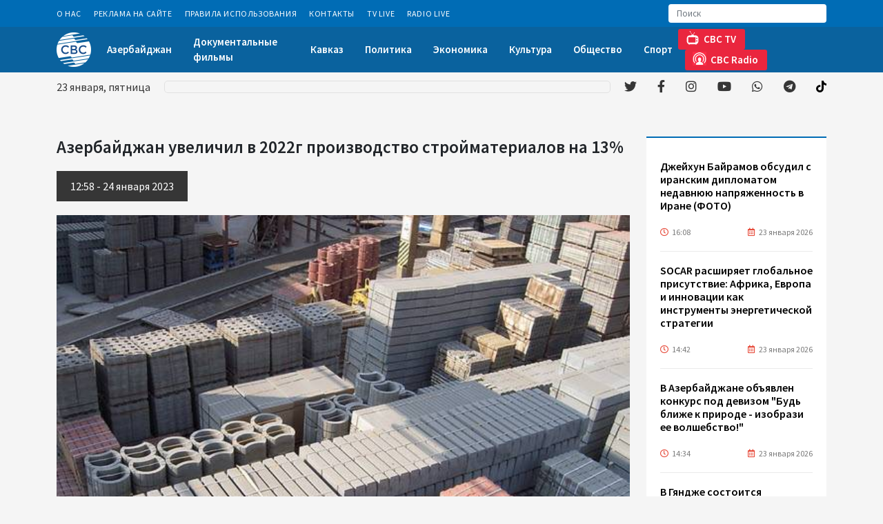

--- FILE ---
content_type: text/html; charset=UTF-8
request_url: https://cbctv.az/news/54267/azerbaidzan-uvelicil-v-2022g-proizvodstvo-stroimaterialov-na-13
body_size: 28893
content:

<!DOCTYPE html>
<html lang="en">

<head>
  <meta charset="UTF-8">
  <meta name="viewport" content="width=device-width, initial-scale=1.0">
  
  <meta name="google-adsense-account" content="ca-pub-6260279813206239">
  <script async src="https://pagead2.googlesyndication.com/pagead/js/adsbygoogle.js?client=ca-pub-6260279813206239"
     crossorigin="anonymous"></script>
     
 
  
  
  <!-- Global site tag (gtag.js) - Google Analytics -->
<script async src="https://www.googletagmanager.com/gtag/js?id=G-C6VV0VC3CE"></script>
<script>
  window.dataLayer = window.dataLayer || [];
  function gtag(){dataLayer.push(arguments);}
  gtag('js', new Date());

  gtag('config', 'G-C6VV0VC3CE');
</script>
 <!-- Global site tag (gtag.js) - Google Analytics -->
 


   
<script>
     (adsbygoogle = window.adsbygoogle || []).push({});
</script>
  
  <title>Азербайджан увеличил в 2022г производство стройматериалов на 13% </title>
  <meta name="google-adsense-account" content="ca-pub-6260279813206239">
<meta name='description' itemprop='description' content='Азербайджан увеличил в 2022г производство стройматериалов на 13%' />
<meta name='keywords' content='sonxeber, xəbərlər,en son sou biznes xeberleri, son xabarlar, sou biznes xeberleri, sou xeberler, azerbaycanda son xeberler,  şou biznes xeberleri, en son idman xeberleri,  xeberler, shou biznes xeberleri,  xeberler yeni' />
<meta property="og:url"                content="https://cbctv.az/news/54267/azerbaidzan-uvelicil-v-2022g-proizvodstvo-stroimaterialov-na-13" />
<meta property="og:type"               content="article" />
<meta property="og:title"              content="Азербайджан увеличил в 2022г производство стройматериалов на 13% " />
<meta property="og:description"        content="Азербайджан увеличил в 2022г производство стройматериалов на 13% " />
<meta property="og:image"              content="https://cbctv.az/storage/2023/january/24/81674552763.jpg" /> 

<script async src="https://pagead2.googlesyndication.com/pagead/js/adsbygoogle.js?client=ca-pub-6260279813206239"
     crossorigin="anonymous"></script>
  <link rel="stylesheet" href="https://cbctv.az/assets/site/css/owl.carousel.min.css">
  <link rel="stylesheet" href="https://cbctv.az/assets/site/css/owl.theme.default.min.css">
  <link rel="stylesheet" href="https://cbctv.az/assets/site/css/slick.css">
  <link rel="stylesheet" href="https://cbctv.az/assets/site/css/slick-theme.css">
  <link rel="stylesheet" href="https://cbctv.az/assets/site/css/jquery.fancybox.min.css">
  <link rel="stylesheet" href="https://cbctv.az/assets/site/css/fontawesome.min.css">
  <link rel="stylesheet" href="https://cbctv.az/assets/site/css/animate.min.css">
  <link rel="stylesheet" href="https://cbctv.az/assets/site/css/all.min.css">
  <link rel="stylesheet" href="https://cbctv.az/assets/site/css/bootstrap.min.css">
  <link rel="stylesheet" href="https://cbctv.az/assets/site/css/fonts.css">
  <link rel="stylesheet" href="https://cbctv.az/assets/site/css/style.css?v=2022112">
  <style type="text/css">
    .pr-img {
      height: 200px;
   background-size: cover;
    }
     .pr-date {
    color: #ffffff;
    font-size: 14px;
    padding: 3px 10px;
    position: absolute;
    top: 0;
    right: 0;
    left: 0;
    line-height: 23px;
    margin: 0;
    background: rgba(69,69,69,0.6);
    backdrop-filter: blur(2.2px);
      
}
  </style>

</head>

<body>

  <header class="animate__animated fast">
    <div class="header_top">
      <div class="container">
        <nav class="navbar navbar-expand">
          <ul class="navbar-nav mb-0 mb-lg-0">

                        <li class="nav-item effect">
              <a class="nav-link" href="https://cbctv.az/info/pages/o-nas">О Нас</a>
            </li>
                        <li class="nav-item effect">
              <a class="nav-link" href="https://cbctv.az/info/pages/reklama-na-saite">Реклама на сайте</a>
            </li>
                        <li class="nav-item effect">
              <a class="nav-link" href="https://cbctv.az/info/pages/pravila-ispolzovaniya">Правила использования</a>
            </li>
                        <li class="nav-item effect">
              <a class="nav-link" href="https://cbctv.az/info/pages/kontakty">Контакты</a>
            </li>
                        <li class="nav-item effect">
              <a class="nav-link" href="https://cbctv.az/info/pages/tv-live">TV Live</a>
            </li>
                        <li class="nav-item effect">
              <a class="nav-link" href="https://cbctv.az/info/pages/radio-live">Radio Live</a>
            </li>
                         
          </ul>
          <div class="search_input">
            <form action="https://cbctv.az/search">
              <input class="form-control" type="search" placeholder="Поиск" aria-label="Search" name="q">
              <button class="btn" type="submit">
                <!--svg xmlns="http://www.w3.org/2000/svg" width="16" height="16" viewBox="0 0 16 16" fill="none"
                  <!--#data-inject-url="https://cbctv.az/site/assets/images/icons/search.svg"</svg-->
                  <g opacity="0.4">
                    <path
                      d="M6.58871 13.1774C2.95567 13.1774 0 10.2217 0 6.58871C0 2.95567 2.95567 0 6.58871 0C10.2217 0 13.1774 2.95567 13.1774 6.58871C13.1774 10.2217 10.2217 13.1774 6.58871 13.1774ZM6.58871 1.24904C3.6444 1.24904 1.24904 3.6444 1.24904 6.58871C1.24904 9.53301 3.6444 11.9284 6.58871 11.9284C9.53301 11.9284 11.9284 9.53301 11.9284 6.58871C11.9284 3.6444 9.53301 1.24904 6.58871 1.24904ZM15.8049 15.8171C16.0487 15.5732 16.0487 15.1777 15.8049 14.9338L13.0101 12.1391C12.7662 11.8952 12.3708 11.8952 12.1269 12.1391C11.883 12.383 11.883 12.7785 12.1269 13.0223L14.9216 15.8171C15.0436 15.939 15.2034 16 15.3633 16C15.5231 16 15.6829 15.939 15.8049 15.8171Z"
                      fill="white"></path>
                  </g>
                </svg>
              </button>
            </form>
          </div>
        </nav>
      </div>
    </div>
    <div class="header_center">
      <div class="container">
        <nav class="navbar navbar-expand-lg">
          <a class="navbar-brand p-0 me-0" href="https://cbctv.az">
            <img class="logo" src="https://cbctv.az/assets/site/img/cbclogo.png" alt="">
            
            <!--img class="logo" src="https://cbctv.az/assets/site/img/cbclogo4.png" alt=""-->
            <!--img class="logo" src="https://cbctv.az/assets/site/img/HA.png" alt=""-->
            <!--img class="logo" src="https://cbctv.az/assets/site/img/cbclogo20.png" alt=""-->
          </a>
            <div class="live_btn d-flex d-lg-none">
              <a class="nav-link" href="https://cbctv.az/info/pages/tv-live"><img src="https://cbctv.az/assets/site/img/tv-header.png" alt="">CBC TV</a>
              <!--a class="nav-link" href="http://95.217.196.109:8000/cbcradio"><img src="https://cbctv.az/assets/site/img/fm-header.png" alt="">CBC Radio</a-->
              <a class="nav-link" href="https://cbctv.az/info/pages/radio-live"><img src="https://cbctv.az/assets/site/img/fm-header.png" alt="">CBC Radio</a>
              
            </div>
          <button class="navbar-toggler" type="button" data-bs-toggle="collapse" data-bs-target="#navbarSupportedContent" aria-controls="navbarSupportedContent" aria-expanded="false" aria-label="Toggle navigation">
            <span class="navbar-toggler-icon">
              <span class="line_menu"></span>
              <span class="line_menu"></span>
              <span class="line_menu"></span>
            </span>
          </button>
          <ul class="navbar-nav mb-2 mb-lg-0">
          
              
		<li  class='nav-item effect'  ><a class="nav-link" href='https://cbctv.az/az/3/azerbaidzan' >Азербайджан </a> </li>

		<li  class='nav-item effect'  ><a class="nav-link" href='https://cbctv.az/az/44/dokumentalnye-filmy' >Документальные фильмы </a> </li>

		<li  class='nav-item effect'  ><a class="nav-link" href='https://cbctv.az/az/8/kavkaz' >Кавказ </a> </li>

		<li  class='nav-item effect'  ><a class="nav-link" href='https://cbctv.az/az/38/politika' >Политика </a> </li>

		<li  class='nav-item effect'  ><a class="nav-link" href='https://cbctv.az/az/17/ekonomika' >Экономика </a> </li>

		<li  class='nav-item effect'  ><a class="nav-link" href='https://cbctv.az/az/42/kultura' >Культура </a> </li>

		<li  class='nav-item effect'  ><a class="nav-link" href='https://cbctv.az/az/26/obshhestvo' >Общество </a> </li>

		<li  class='nav-item effect'  ><a class="nav-link" href='https://cbctv.az/az/23/sport' >Спорт </a> </li>

           <!-- <li class="nav-item effect">
              <a class="nav-link" href="#">Азербайджан</a>
            </li>
            <li class="nav-item effect">
              <a class="nav-link" href="#">Карабах</a>
            </li>
            <li class="nav-item effect">
              <a class="nav-link" href="#">Кавказ</a>
            </li>
            <li class="nav-item effect">
              <a class="nav-link" href="#">Центральная Азия</a>
            </li>
            <li class="nav-item effect">
              <a class="nav-link" href="#">Экономика</a>
            </li>
            <li class="nav-item effect">
              <a class="nav-link" href="#">Энергетика</a>
            </li>
            <li class="nav-item effect">
              <a class="nav-link" href="#">Мир</a>
            </li>
            <li class="nav-item effect dropdown">
              <a class="nav-link dropdown-toggle" href="#">Ещё</a>
              <ul class="dropdown-menu" aria-labelledby="dropdownMenuButton1">
                <li><a class="dropdown-item" href="#">Спорт</a></li>
                <li><a class="dropdown-item" href="#">Наука и технологии</a></li>
                <li><a class="dropdown-item" href="#">Культура</a></li>
                <li><a class="dropdown-item" href="#">Общество</a></li>
                <li><a class="dropdown-item" href="#">Другие новости</a></li>
                <li><a class="dropdown-item" href="#">Происшествия</a></li>
              </ul>
            </li> -->
          </ul>
          <div class="live_btn d-none d-lg-flex">
              <a class="nav-link" href="https://cbctv.az/info/pages/tv-live"><img src="https://cbctv.az/assets/site/img/tv-header.png" alt="">CBC TV</a>
            <!--a class="nav-link" target="_blank" href="http://95.217.196.109:8000/cbcradio"><img src="https://cbctv.az/assets/site/img/fm-header.png" alt="">CBC Radio</a-->
            <a class="nav-link" target="_blank" href="https://cbctv.az/info/pages/radio-live"><img src="https://cbctv.az/assets/site/img/fm-header.png" alt="">CBC Radio</a>
          
          </div>
        </nav>
      </div>
    </div>
    <div class="header_bottom">
      <div class="container">
        <nav class="navbar navbar-expand-lg">
          <div id="date"></div>
          <div class="news_carousel">
            <div class="marquee">
              <ul>

                  
    
              </ul>
            </div>
          </div>
          <ul class="social_media mb-2 mb-lg-0">
            <li class="twitter ms-0">
              <a target="_blank" href="https://twitter.com/cbctvaz"><i class="fab fa-twitter"></i></a>
            </li>
            <li class="facebook">
              <a  target="_blank" href="https://www.facebook.com/cbctvaz/"><i class="fab fa-facebook-f"></i></a>
            </li>
            <li class="instagram">
              <a target="_blank" href="https://www.instagram.com/cbc.az/"><i class="fab fa-instagram"></i></a>
            </li>
            <li class="youtube">
              <a target="_blank" href="https://www.youtube.com/c/CBCAZTV"><i class="fab fa-youtube"></i></a>
            </li>
            <li class="whatsapp">
              <a target="_blank" href="https://whatsapp.com/channel/0029VaD1bTP3bbUuVh81cC3Q"><i class="fab fa-whatsapp"></i></a>
            </li>
            <li class="telegram">
              <a target="_blank" href="https://t.me/cbctvaz"><i class="fab fa-telegram"></i></a>
            </li>
             <li class="telegram">
              <a target="_blank" href="https://www.tiktok.com/@cbc_tv?"><img style="height: 17px; margin-top: -4px;" src="https://cbctv.az/assets/site/svgs/solid/tiktok-brands1.svg" /></a>
            </li>           
          </ul>
        </nav>
      </div>
    </div>
<script src="https://static.elfsight.com/platform/platform.js" data-use-service-core defer></script>
<div class="elfsight-app-2bde15b4-d19a-48e1-a381-98af25eff79a" data-elfsight-app-lazy></div>
  </header>

 
	<section class="categories padding_section inner_page">
    <div class="container">
      <div class="row">
        <div class="col-xl-9 col-md-8 mb-4">
          <div class="news_column">
            <h4 class="news_title">  Азербайджан увеличил в 2022г производство стройматериалов на 13% <font color="red">  </font></h4>
            <div class="news_date">
                          
                       12:58  -  24 января   2023
            </div>
            <div class="news_img">
              <img src="https://cbctv.az/storage/2023/january/24/81674552763.jpg" alt="">
              <br> 
           
           
   
            <a class="nav-link" img class="live_btn" href="https://whatsapp.com/channel/0029VaD1bTP3bbUuVh81cC3Q"><img src="https://cbctv.az/assets/site/img/wpbutton.png"  alt=""></a>
            
            </div>
            
            
            <article class="news_content">
              <p><p><img src="http://interfax.az/images/stroymateriali1_s.jpg" style="float: left; padding: 0 10px 0 0;" /></p>

<p>В Азербайджане в 2022 году произведено стройматериалов на сумму 1 млрд 85,7 млн манатов ($638,8 млн по текущему курсу), что на 12,6% больше, чем за 2021 год, сообщили агентству "Интерфакс-Азербайджан" в Госкомстате.</p>

<p>По данным статистики, объем производства цемента составил 3 млн 558,1 тыс. тонн (рост на 3,5%).</p>

<p>Строительного гипса произведено 42,6 тыс. тонн (рост на 15,4%), строительных блоков и кирпичей из цемента, искусственного камня или бетона - 85,4 тыс. тонн (спад на 4%), готовой бетонной смеси - 3 млн 474,8 тыс. тонн (спад на 6,4%), строительной извести - 46,2 тыс. тонн (рост на 29,4%), сборных конструкций из бетона - 47,5 тыс. кубометров (рост на 1,1%), асфальта - 217,5 тыс. тонн (рост на 4,6%).</p>

<p>Кроме этого, производство строительного кирпича составило 595,8 тыс. кубометров (спад на 31,8%), обработанного мрамора, травертина, алебастра и изделий из них - 35 млн 823,2 тыс. тонн (спад на 12,4%).</p>

<p>Как сообщалось ранее, правительство Азербайджана в настоящее время осуществляет масштабные проекты по восстановлению освобожденных территорий в Карабахе и Восточном Зангезуре. Эти работы стимулируют рост производства стройматериалов.</p>

<p>&nbsp;</p></p>

             
            </article>
            <hr>





            <div class="share_buttons">
              <div class="addthis_inline_share_toolbox"></div>
            </div>

            <div class="other_news">
              <h2 class="other_news_title">ДРУГИЕ НОВОСТИ</h2>
              <div class="row">



     
    
                   
           

                <div class="col-xl-4 col-sm-6 mb-4">
                  <a href="https://cbctv.az/news/5626/koreiskie-kompanii-priglaseny-k-ucastiyu-v-vosstanovitelnyx-rabotax-na-osvobozdennyx-territoriyax-azerbaidzana-foto" class="item">
                    <div class="img_wrap">
                      <img src="https://cbctv.az/storage/2022/february/23/medium/okmedia_corporativenew1645629207.jpg" alt="">
                      <div class="date">
                        <span class="hours"><i class="far fa-clock"></i> 17:10</span>
                        <span class="day"><i class="far fa-calendar-alt"></i> 25 ноября 2021</span>
                      </div>
                    </div>
                    <h4 class="item_title"> Корейские компании приглашены к участию в восстановительных работах на освобожденных территориях Азербайджана (ФОТО)  <font color="red"> </font></h4>
                  </a>
                </div>


                   
    
                   
           

                <div class="col-xl-4 col-sm-6 mb-4">
                  <a href="https://cbctv.az/news/5885/v-gruzii-obsuzdayut-vozmoznost-importa-psenicy-iz-evropy" class="item">
                    <div class="img_wrap">
                      <img src="https://cbctv.az/storage/2022/march/02/medium/taxil_grain_100720_01.jpg" alt="">
                      <div class="date">
                        <span class="hours"><i class="far fa-clock"></i> 16:44</span>
                        <span class="day"><i class="far fa-calendar-alt"></i> 2 марта 2022</span>
                      </div>
                    </div>
                    <h4 class="item_title"> В Грузии обсуждают возможность импорта пшеницы из Европы  <font color="red"> </font></h4>
                  </a>
                </div>


                   
    
                   
           

                <div class="col-xl-4 col-sm-6 mb-4">
                  <a href="https://cbctv.az/news/5886/zeleznye-dorogi-kazaxstana-nazvali-mery-dlya-snizeniya-vrednyx-vybrosov-v-atmosferu" class="item">
                    <div class="img_wrap">
                      <img src="https://cbctv.az/storage/2022/march/02/medium/kazakhstan_railway_120621.jpg" alt="">
                      <div class="date">
                        <span class="hours"><i class="far fa-clock"></i> 16:44</span>
                        <span class="day"><i class="far fa-calendar-alt"></i> 2 марта 2022</span>
                      </div>
                    </div>
                    <h4 class="item_title"> Железные дороги Казахстана назвали меры для снижения вредных выбросов в атмосферу  <font color="red"> </font></h4>
                  </a>
                </div>


                   
    
                   
           

                <div class="col-xl-4 col-sm-6 mb-4">
                  <a href="https://cbctv.az/news/5893/monitoringovyi-komitet-opek-podderzal-plan-po-rostu-dobyci-nefti-na-400-tys-bs-v-aprele" class="item">
                    <div class="img_wrap">
                      <img src="https://cbctv.az/storage/2022/march/02/medium/opec_110320.jpg" alt="">
                      <div class="date">
                        <span class="hours"><i class="far fa-clock"></i> 16:58</span>
                        <span class="day"><i class="far fa-calendar-alt"></i> 2 марта 2022</span>
                      </div>
                    </div>
                    <h4 class="item_title"> Мониторинговый комитет ОПЕК+ поддержал план по росту добычи нефти на 400 тыс. б/с в апреле  <font color="red"> </font></h4>
                  </a>
                </div>


                   
    
                   
           

                <div class="col-xl-4 col-sm-6 mb-4">
                  <a href="https://cbctv.az/news/5899/strany-opek-soxranili-plan-po-uveliceniyu-dobyci-nefti-na-400-tys-bs-na-aprel" class="item">
                    <div class="img_wrap">
                      <img src="https://cbctv.az/storage/2022/march/02/medium/opec_220917.jpg" alt="">
                      <div class="date">
                        <span class="hours"><i class="far fa-clock"></i> 17:10</span>
                        <span class="day"><i class="far fa-calendar-alt"></i> 2 марта 2022</span>
                      </div>
                    </div>
                    <h4 class="item_title"> Страны ОПЕК+ сохранили план по увеличению добычи нефти на 400 тыс. б/с на апрель  <font color="red"> </font></h4>
                  </a>
                </div>


                   
    
                   
           

                <div class="col-xl-4 col-sm-6 mb-4">
                  <a href="https://cbctv.az/news/5902/vlasti-francii-obyavili-o-vyxode-strany-iz-ostroi-fazy-epidemii-covid-19" class="item">
                    <div class="img_wrap">
                      <img src="https://cbctv.az/storage/2022/march/02/medium/france_coronavirus_180920.jpg" alt="">
                      <div class="date">
                        <span class="hours"><i class="far fa-clock"></i> 17:14</span>
                        <span class="day"><i class="far fa-calendar-alt"></i> 2 марта 2022</span>
                      </div>
                    </div>
                    <h4 class="item_title"> Власти Франции объявили о выходе страны из острой фазы эпидемии COVID-19  <font color="red"> </font></h4>
                  </a>
                </div>


                   
    
                   
           

                <div class="col-xl-4 col-sm-6 mb-4">
                  <a href="https://cbctv.az/news/5910/akt-ob-amnistii-v-azerbaidzane-kosnetsya-primerno-17-tysyac-celovek-dzeixun-bairamov" class="item">
                    <div class="img_wrap">
                      <img src="https://cbctv.az/storage/2022/march/02/medium/trend_ceyhun_bayramov_main_211118_01.jpg" alt="">
                      <div class="date">
                        <span class="hours"><i class="far fa-clock"></i> 17:26</span>
                        <span class="day"><i class="far fa-calendar-alt"></i> 2 марта 2022</span>
                      </div>
                    </div>
                    <h4 class="item_title"> Акт об амнистии в Азербайджане коснется примерно 17 тысяч человек - Джейхун Байрамов  <font color="red"> </font></h4>
                  </a>
                </div>


                   
    
                   
           

                <div class="col-xl-4 col-sm-6 mb-4">
                  <a href="https://cbctv.az/news/5917/sozdana-mezdunarodnaya-rimskaya-koaliciya-v-podderzku-priznaniya-xodzalinskoi-tragedii" class="item">
                    <div class="img_wrap">
                      <img src="https://cbctv.az/storage/2022/march/02/medium/roma_020322.jpg" alt="">
                      <div class="date">
                        <span class="hours"><i class="far fa-clock"></i> 17:44</span>
                        <span class="day"><i class="far fa-calendar-alt"></i> 2 марта 2022</span>
                      </div>
                    </div>
                    <h4 class="item_title"> Создана Международная Римская Коалиция в поддержку признания Ходжалинской трагедии  <font color="red"> </font></h4>
                  </a>
                </div>


                   
    
                   
           

                <div class="col-xl-4 col-sm-6 mb-4">
                  <a href="https://cbctv.az/news/5918/uzbekskoe-agentstvo-obyavilo-tender-na-zakupku-priborov" class="item">
                    <div class="img_wrap">
                      <img src="https://cbctv.az/storage/2022/march/02/medium/document_110321_2.jpg" alt="">
                      <div class="date">
                        <span class="hours"><i class="far fa-clock"></i> 17:48</span>
                        <span class="day"><i class="far fa-calendar-alt"></i> 2 марта 2022</span>
                      </div>
                    </div>
                    <h4 class="item_title"> Узбекское агентство объявило тендер на закупку приборов  <font color="red"> </font></h4>
                  </a>
                </div>


                   
                                    
 
              </div>
            </div>
          </div>
        </div>
        <div class="col-xl-3 col-md-4 mb-4">
          <div class="sidebar">
            <div class="news_feed">
              <!-- <div class="news_feed_header">
                <img src="img/newspaper.svg" alt="">
                <h3 class="title">Xəbər lenti</h3>
              </div> -->
              <div class="news_feed_body">
                <div class="news_wrap">
                  <ul class="p-0 m-0">

     
                   
                      

             
             
           

                    <li>
                      <a target="_blank" href="https://cbctv.az/news/129522/dzeixun-bairamov-obsudil-s-iranskim-diplomatom-nedavnyuyu-napryazennost-v-irane-foto">
                        <h5 class="news_title">  Джейхун Байрамов обсудил с иранским дипломатом недавнюю напряженность в Иране (ФОТО)  <font color="red"> </font></h5>
                        <div class="date">
                          <span class="hours"><i class="far fa-clock"></i>16:08</span>
                          <span class="day"><i class="far fa-calendar-alt"></i>23 января 2026</span>
                        </div>
                      </a>
                    </li>

           
                     
                   
                      

             
             
           

                    <li>
                      <a target="_blank" href="https://cbctv.az/news/129521/socar-rassiryaet-globalnoe-prisutstvie-afrika-evropa-i-innovacii-kak-instrumenty-energeticeskoi-strategii">
                        <h5 class="news_title">  SOCAR расширяет глобальное присутствие: Африка, Европа и инновации как инструменты энергетической стратегии  <font color="red"> </font></h5>
                        <div class="date">
                          <span class="hours"><i class="far fa-clock"></i>14:42</span>
                          <span class="day"><i class="far fa-calendar-alt"></i>23 января 2026</span>
                        </div>
                      </a>
                    </li>

           
                     
                   
                      

             
             
           

                    <li>
                      <a target="_blank" href="https://cbctv.az/news/129520/v-azerbaidzane-obyavlen-konkurs-pod-devizom-bud-blize-k-prirode-izobrazi-ee-volsebstvo">
                        <h5 class="news_title">  В Азербайджане объявлен конкурс под девизом "Будь ближе к природе - изобрази ее волшебство!"  <font color="red"> </font></h5>
                        <div class="date">
                          <span class="hours"><i class="far fa-clock"></i>14:34</span>
                          <span class="day"><i class="far fa-calendar-alt"></i>23 января 2026</span>
                        </div>
                      </a>
                    </li>

           
                     
                   
                      

             
             
           

                    <li>
                      <a target="_blank" href="https://cbctv.az/news/129517/v-gyandze-sostoitsya-tancevalnyi-festival-konkurs-kepez-reqs-kuboku-2026">
                        <h5 class="news_title">  В Гяндже состоится танцевальный фестиваль-конкурс "Kəpəz Rəqs Kuboku 2026"  <font color="red"> </font></h5>
                        <div class="date">
                          <span class="hours"><i class="far fa-clock"></i>14:20</span>
                          <span class="day"><i class="far fa-calendar-alt"></i>23 января 2026</span>
                        </div>
                      </a>
                    </li>

           
                     
                   
                      

             
             
           

                    <li>
                      <a target="_blank" href="https://cbctv.az/news/129514/predsedatel-kongressa-deputatov-ispanii-posetila-park-pobedy-v-baku-foto">
                        <h5 class="news_title">  Председатель Конгресса депутатов Испании посетила Парк Победы в Баку (ФОТО)  <font color="red"> </font></h5>
                        <div class="date">
                          <span class="hours"><i class="far fa-clock"></i>12:58</span>
                          <span class="day"><i class="far fa-calendar-alt"></i>23 января 2026</span>
                        </div>
                      </a>
                    </li>

           
                     
                   
                      

             
             
           

                    <li>
                      <a target="_blank" href="https://cbctv.az/news/129513/nacnetsya-otbor-konsultanta-dlya-razrabotki-teo-proekta-interkonnektora-azerbaidzan-gruziya-turciya-bolgariya">
                        <h5 class="news_title">  Начнется отбор консультанта для разработки ТЭО проекта интерконнектора Азербайджан - Грузия - Турция - Болгария  <font color="red"> </font></h5>
                        <div class="date">
                          <span class="hours"><i class="far fa-clock"></i>12:48</span>
                          <span class="day"><i class="far fa-calendar-alt"></i>23 января 2026</span>
                        </div>
                      </a>
                    </li>

           
                     
                   
                      

             
             
           

                    <li>
                      <a target="_blank" href="https://cbctv.az/news/129512/patriarx-zurnalistiki-mixail-gusman-roditsya-v-baku-prosypatsya-s-pervymi-lucami-solnca-i-videt-v-okne-kaspiiskoe-more">
                        <h5 class="news_title">  Патриарх журналистики Михаил Гусман: Родиться в Баку, просыпаться с первыми лучами солнца и видеть в окне Каспийское море  <font color="red"> </font></h5>
                        <div class="date">
                          <span class="hours"><i class="far fa-clock"></i>12:38</span>
                          <span class="day"><i class="far fa-calendar-alt"></i>23 января 2026</span>
                        </div>
                      </a>
                    </li>

           
                     
                   
                      

             
             
           

                    <li>
                      <a target="_blank" href="https://cbctv.az/news/129510/italyanskaya-kompaniya-cesi-pristupila-k-razrabotke-teo-transkaspiiskogo-zelenogo-energeticeskogo-koridora">
                        <h5 class="news_title">  Итальянская компания CESI приступила к разработке ТЭО Транскаспийского "зеленого энергетического коридора"  <font color="red"> </font></h5>
                        <div class="date">
                          <span class="hours"><i class="far fa-clock"></i>12:28</span>
                          <span class="day"><i class="far fa-calendar-alt"></i>23 января 2026</span>
                        </div>
                      </a>
                    </li>

           
                     
                   
                      

             
             
           

                    <li>
                      <a target="_blank" href="https://cbctv.az/news/129509/vedutsya-peregovory-s-investorami-po-transportirovke-energii-vetra-iz-kaspiiskogo-regiona-v-evropu-po-dnu-morya">
                        <h5 class="news_title">  Ведутся переговоры с инвесторами по транспортировке энергии ветра из Каспийского региона в Европу по дну моря  <font color="red"> </font></h5>
                        <div class="date">
                          <span class="hours"><i class="far fa-clock"></i>12:18</span>
                          <span class="day"><i class="far fa-calendar-alt"></i>23 января 2026</span>
                        </div>
                      </a>
                    </li>

           
                     
                   
                      

             
             
           

                    <li>
                      <a target="_blank" href="https://cbctv.az/news/129506/azerbaidzan-ezegodno-napravlyaet-okolo-5-mlrd-kubometrov-gaza-na-proizvodstvo-elektroenergii-zamministra">
                        <h5 class="news_title">  Азербайджан ежегодно направляет около 5 млрд кубометров газа на производство электроэнергии - замминистра  <font color="red"> </font></h5>
                        <div class="date">
                          <span class="hours"><i class="far fa-clock"></i>11:22</span>
                          <span class="day"><i class="far fa-calendar-alt"></i>23 января 2026</span>
                        </div>
                      </a>
                    </li>

           
                     
                   
                      

             
             
           

                    <li>
                      <a target="_blank" href="https://cbctv.az/news/129504/azerbaidzan-vsegda-byl-primerom-garmonicnogo-sosushhestvovaniya-narodov-natalya-sarovskaya-v-peredace-dialog-s-tofikom-abbasovym-fotovideo">
                        <h5 class="news_title">  Азербайджан всегда был примером гармоничного сосуществования народов - Наталья Шаровская в передаче "Диалог с Тофиком Аббасовым" (ФОТО/ВИДЕО)  <font color="red"> </font></h5>
                        <div class="date">
                          <span class="hours"><i class="far fa-clock"></i>10:24</span>
                          <span class="day"><i class="far fa-calendar-alt"></i>23 января 2026</span>
                        </div>
                      </a>
                    </li>

           
                     
                   
                      

             
             
           

                    <li>
                      <a target="_blank" href="https://cbctv.az/news/129503/do-zaverseniya-priema-zayavok-na-partnerskie-meropriyatiya-wuf13-ostalas-odna-nedelya">
                        <h5 class="news_title">  До завершения приема заявок на партнерские мероприятия WUF13 осталась одна неделя  <font color="red"> </font></h5>
                        <div class="date">
                          <span class="hours"><i class="far fa-clock"></i>09:52</span>
                          <span class="day"><i class="far fa-calendar-alt"></i>23 января 2026</span>
                        </div>
                      </a>
                    </li>

           
                     
                   
                      

             
             
           

                    <li>
                      <a target="_blank" href="https://cbctv.az/news/129502/azerbaidzanskaya-neft-podesevela">
                        <h5 class="news_title">  Азербайджанская нефть подешевела  <font color="red"> </font></h5>
                        <div class="date">
                          <span class="hours"><i class="far fa-clock"></i>09:34</span>
                          <span class="day"><i class="far fa-calendar-alt"></i>23 января 2026</span>
                        </div>
                      </a>
                    </li>

           
                     
                   
                      

             
             
           

                    <li>
                      <a target="_blank" href="https://cbctv.az/news/129501/sotrudnicestvo-s-blackrock-otkryvaet-novye-vozmoznosti-dlya-cifrovoi-infrastrukturnoi-i-energeticeskoi-transformacii-azerbaidzana-inglab-axmedov">
                        <h5 class="news_title">  Сотрудничество с BlackRock открывает новые возможности для цифровой, инфраструктурной и энергетической трансформации Азербайджана - Инглаб Ахмедов  <font color="red"> </font></h5>
                        <div class="date">
                          <span class="hours"><i class="far fa-clock"></i>09:34</span>
                          <span class="day"><i class="far fa-calendar-alt"></i>23 января 2026</span>
                        </div>
                      </a>
                    </li>

           
                     
                   
                      

             
             
           

                    <li>
                      <a target="_blank" href="https://cbctv.az/news/129499/turkmenskaya-promyslennost-tekushhee-sostoyanie-investicii-i-tendencii-razvitiya">
                        <h5 class="news_title">  Туркменская промышленность: текущее состояние, инвестиции и тенденции развития  <font color="red"> </font></h5>
                        <div class="date">
                          <span class="hours"><i class="far fa-clock"></i>09:00</span>
                          <span class="day"><i class="far fa-calendar-alt"></i>23 января 2026</span>
                        </div>
                      </a>
                    </li>

           
                     
                   
                      

             
             
           

                    <li>
                      <a target="_blank" href="https://cbctv.az/news/129498/vnesnetorgovyi-oborot-azerbaidzana-vyros-za-2025-god">
                        <h5 class="news_title">  Внешнеторговый оборот Азербайджана вырос за 2025 год  <font color="red"> </font></h5>
                        <div class="date">
                          <span class="hours"><i class="far fa-clock"></i>08:14</span>
                          <span class="day"><i class="far fa-calendar-alt"></i>23 января 2026</span>
                        </div>
                      </a>
                    </li>

           
                     
                   
                      

             
             
           

                    <li>
                      <a target="_blank" href="https://cbctv.az/news/129497/socar-planiruet-otkryt-25-novyx-azs-v-italii-eksklyuziv">
                        <h5 class="news_title">  SOCAR планирует открыть 25 новых АЗС в Италии (Эксклюзив)  <font color="red"> </font></h5>
                        <div class="date">
                          <span class="hours"><i class="far fa-clock"></i>07:46</span>
                          <span class="day"><i class="far fa-calendar-alt"></i>23 января 2026</span>
                        </div>
                      </a>
                    </li>

           
                     
                   
                      

             
             
           

                    <li>
                      <a target="_blank" href="https://cbctv.az/news/129495/predsedatel-kongressa-deputatov-korolevstva-ispaniya-pribyla-v-nasu-stranu-foto">
                        <h5 class="news_title">  Председатель Конгресса Депутатов Королевства Испания прибыла в нашу страну (ФОТО)  <font color="red"> </font></h5>
                        <div class="date">
                          <span class="hours"><i class="far fa-clock"></i>22:26</span>
                          <span class="day"><i class="far fa-calendar-alt"></i>22 января 2026</span>
                        </div>
                      </a>
                    </li>

           
                     
                   
                      

             
             
           

                    <li>
                      <a target="_blank" href="https://cbctv.az/news/129494/v-arabskoi-presse-opublikovany-stati-o-tragedii-20-yanvarya-foto">
                        <h5 class="news_title">  В арабской прессе опубликованы статьи о трагедии 20 Января (ФОТО)  <font color="red"> </font></h5>
                        <div class="date">
                          <span class="hours"><i class="far fa-clock"></i>21:10</span>
                          <span class="day"><i class="far fa-calendar-alt"></i>22 января 2026</span>
                        </div>
                      </a>
                    </li>

           
                     
                   
                      

             
             
           

                    <li>
                      <a target="_blank" href="https://cbctv.az/news/129493/saxiba-gafarova-vstretilas-s-zamestitelem-genseka-nato">
                        <h5 class="news_title">  Сахиба Гафарова встретилась с заместителем генсека НАТО  <font color="red"> </font></h5>
                        <div class="date">
                          <span class="hours"><i class="far fa-clock"></i>20:10</span>
                          <span class="day"><i class="far fa-calendar-alt"></i>22 января 2026</span>
                        </div>
                      </a>
                    </li>

           
                     
                   
                      

             
             
           

                    <li>
                      <a target="_blank" href="https://cbctv.az/news/129492/v-baku-prosyol-kurs-mobilnoi-treningovoi-gruppy-nato">
                        <h5 class="news_title">  В Баку прошёл курс Мобильной тренинговой группы НАТО  <font color="red"> </font></h5>
                        <div class="date">
                          <span class="hours"><i class="far fa-clock"></i>17:54</span>
                          <span class="day"><i class="far fa-calendar-alt"></i>22 января 2026</span>
                        </div>
                      </a>
                    </li>

           
                     
                   
                      

             
             
           

                    <li>
                      <a target="_blank" href="https://cbctv.az/news/129491/zayavleniya-prezidenta-ilxama-alieva-v-davose-siroko-osveshheny-v-mezdunarodnyx-media-foto">
                        <h5 class="news_title">  Заявления Президента Ильхама Алиева в Давосе широко освещены в международных медиа (ФОТО)  <font color="red"> </font></h5>
                        <div class="date">
                          <span class="hours"><i class="far fa-clock"></i>17:02</span>
                          <span class="day"><i class="far fa-calendar-alt"></i>22 января 2026</span>
                        </div>
                      </a>
                    </li>

           
                     
                   
                      

             
             
           

                    <li>
                      <a target="_blank" href="https://cbctv.az/news/129490/nazvan-obem-eksporta-nefti-iz-azerbaidzana-v-ispaniyu-za-noyabr-dekabr-2025-g">
                        <h5 class="news_title">  Назван объем экспорта нефти из Азербайджана в Испанию за ноябрь-декабрь 2025 г.  <font color="red"> </font></h5>
                        <div class="date">
                          <span class="hours"><i class="far fa-clock"></i>16:54</span>
                          <span class="day"><i class="far fa-calendar-alt"></i>22 января 2026</span>
                        </div>
                      </a>
                    </li>

           
                     
                   
                      

             
             
           

                    <li>
                      <a target="_blank" href="https://cbctv.az/news/129489/kpp-rafax-otkroetsya-na-sleduyushhei-nedele-v-oboix-napravleniyax-ali-saat">
                        <h5 class="news_title">  КПП «Рафах» откроется на следующей неделе в обоих направлениях — Али Шаат  <font color="red"> </font></h5>
                        <div class="date">
                          <span class="hours"><i class="far fa-clock"></i>15:20</span>
                          <span class="day"><i class="far fa-calendar-alt"></i>22 января 2026</span>
                        </div>
                      </a>
                    </li>

           
                     
                   
                      

             
             
           

                    <li>
                      <a target="_blank" href="https://cbctv.az/news/129487/prezident-kazaxstana-podpisal-ustav-soveta-mira">
                        <h5 class="news_title">  Президент Казахстана подписал устав Совета мира  <font color="red"> </font></h5>
                        <div class="date">
                          <span class="hours"><i class="far fa-clock"></i>14:48</span>
                          <span class="day"><i class="far fa-calendar-alt"></i>22 января 2026</span>
                        </div>
                      </a>
                    </li>

           
                     
                   
                      

             
             
           

                    <li>
                      <a target="_blank" href="https://cbctv.az/news/129486/azerbaidzanskaya-detskaya-filarmoniya-vpervye-zapuskaet-obucayushhie-treningi-po-muzykalnoi-psixologii">
                        <h5 class="news_title">  Азербайджанская детская филармония впервые запускает обучающие тренинги по музыкальной психологии  <font color="red"> </font></h5>
                        <div class="date">
                          <span class="hours"><i class="far fa-clock"></i>14:46</span>
                          <span class="day"><i class="far fa-calendar-alt"></i>22 января 2026</span>
                        </div>
                      </a>
                    </li>

           
                     
                   
                      

             
             
           

                    <li>
                      <a target="_blank" href="https://cbctv.az/news/129483/azerbaidzan-priblizilsya-k-celevomu-pokazatelyu-po-rostu-neneftyanogo-eksporta-vusal-gasymly">
                        <h5 class="news_title">  Азербайджан приблизился к целевому показателю по росту ненефтяного экспорта - Вусал Гасымлы  <font color="red"> </font></h5>
                        <div class="date">
                          <span class="hours"><i class="far fa-clock"></i>12:52</span>
                          <span class="day"><i class="far fa-calendar-alt"></i>22 января 2026</span>
                        </div>
                      </a>
                    </li>

           
                     
                   
                      

             
             
           

                    <li>
                      <a target="_blank" href="https://cbctv.az/news/129482/v-proslom-godu-cerez-azexportaz-bylo-zaregistrirovano-3200-eksportnyx-zakazov">
                        <h5 class="news_title">  В прошлом году через Azexport.az было зарегистрировано 3200 экспортных заказов  <font color="red"> </font></h5>
                        <div class="date">
                          <span class="hours"><i class="far fa-clock"></i>11:54</span>
                          <span class="day"><i class="far fa-calendar-alt"></i>22 января 2026</span>
                        </div>
                      </a>
                    </li>

           
                     
                   
                      

             
             
           

                    <li>
                      <a target="_blank" href="https://cbctv.az/news/129480/bsec-urta-i-esporg-obsudili-razvitie-bezopasnyx-parkovok-dlya-gruzovikov-vdol-srednego-koridora">
                        <h5 class="news_title">  BSEC-URTA и ESPORG обсудили развитие безопасных парковок для грузовиков вдоль Среднего коридора  <font color="red"> </font></h5>
                        <div class="date">
                          <span class="hours"><i class="far fa-clock"></i>09:54</span>
                          <span class="day"><i class="far fa-calendar-alt"></i>22 января 2026</span>
                        </div>
                      </a>
                    </li>

           
                     
                   
                      

             
             
           

                    <li>
                      <a target="_blank" href="https://cbctv.az/news/129478/generalnye-direktora-gruzinskix-kompanii-orbi-group-i-block-group-posetili-rozdestvenskuyu-vecerinku-v-belom-dome">
                        <h5 class="news_title">  Генеральные директора грузинских компаний Orbi Group и Block Group посетили рождественскую вечеринку в Белом доме  <font color="red"> </font></h5>
                        <div class="date">
                          <span class="hours"><i class="far fa-clock"></i>09:22</span>
                          <span class="day"><i class="far fa-calendar-alt"></i>22 января 2026</span>
                        </div>
                      </a>
                    </li>

           
                     
                   
                      

             
             
           

                    <li>
                      <a target="_blank" href="https://cbctv.az/news/129477/latviya-i-azerbaidzan-imeyut-potencial-dlya-uveliceniya-obyomov-torgovli-torgovo-promyslennaya-palata-eksklyuziv">
                        <h5 class="news_title">  Латвия и Азербайджан имеют потенциал для увеличения объёмов торговли — Торгово-промышленная палата (Эксклюзив)  <font color="red"> </font></h5>
                        <div class="date">
                          <span class="hours"><i class="far fa-clock"></i>08:20</span>
                          <span class="day"><i class="far fa-calendar-alt"></i>22 января 2026</span>
                        </div>
                      </a>
                    </li>

           
                     
                   
                      

             
             
           

                    <li>
                      <a target="_blank" href="https://cbctv.az/news/129474/prezident-ilxam-aliev-vstretilsya-v-davose-s-komissarom-evropeiskogo-soyuza-po-voprosam-rassireniya-martoi-kos-foto">
                        <h5 class="news_title">  Президент Ильхам Алиев встретился в Давосе с комиссаром Европейского Союза по вопросам расширения Мартой Кос (ФОТО)  <font color="red"> </font></h5>
                        <div class="date">
                          <span class="hours"><i class="far fa-clock"></i>22:24</span>
                          <span class="day"><i class="far fa-calendar-alt"></i>21 января 2026</span>
                        </div>
                      </a>
                    </li>

           
                     
                   
                      

             
             
           

                    <li>
                      <a target="_blank" href="https://cbctv.az/news/129473/prezident-ilxam-aliev-prinyal-ucastie-v-panelnom-zasedanii-v-ramkax-vsemirnogo-ekonomiceskogo-foruma-foto">
                        <h5 class="news_title">  Президент Ильхам Алиев принял участие в панельном заседании в рамках Всемирного экономического форума (ФОТО)  <font color="red"> </font></h5>
                        <div class="date">
                          <span class="hours"><i class="far fa-clock"></i>22:22</span>
                          <span class="day"><i class="far fa-calendar-alt"></i>21 января 2026</span>
                        </div>
                      </a>
                    </li>

           
                     
                   
                      

             
             
           

                    <li>
                      <a target="_blank" href="https://cbctv.az/news/129472/pasinyan-soobshhil-o-snizenii-ceny-na-diztoplivo-v-armenii-blagodarya-miru-s-azerbaidzanom">
                        <h5 class="news_title">  Пашинян сообщил о снижении цены на дизтопливо в Армении благодаря миру с Азербайджаном  <font color="red"> </font></h5>
                        <div class="date">
                          <span class="hours"><i class="far fa-clock"></i>19:06</span>
                          <span class="day"><i class="far fa-calendar-alt"></i>21 января 2026</span>
                        </div>
                      </a>
                    </li>

           
                     
                   
                      

             
             
           

                    <li>
                      <a target="_blank" href="https://cbctv.az/news/129470/ssa-rezko-sokratili-razduvayushhiisya-torgovyi-deficit-s-pomoshhyu-tarifov-tramp">
                        <h5 class="news_title">  США резко сократили раздувающийся торговый дефицит с помощью тарифов — Трамп  <font color="red"> </font></h5>
                        <div class="date">
                          <span class="hours"><i class="far fa-clock"></i>18:48</span>
                          <span class="day"><i class="far fa-calendar-alt"></i>21 января 2026</span>
                        </div>
                      </a>
                    </li>

           
                     
                   
                      

             
             
           

                    <li>
                      <a target="_blank" href="https://cbctv.az/news/129468/azerbaidzan-na-globalnoi-infrastrukturnoi-platforme-strategiceskie-kontury-sotrudnicestva-gnfar-blackrock-gip">
                        <h5 class="news_title">  Азербайджан на глобальной инфраструктурной платформе: стратегические контуры сотрудничества ГНФАР–BlackRock–GIP  <font color="red"> </font></h5>
                        <div class="date">
                          <span class="hours"><i class="far fa-clock"></i>18:12</span>
                          <span class="day"><i class="far fa-calendar-alt"></i>21 января 2026</span>
                        </div>
                      </a>
                    </li>

           
                     
                   
                      

             
             
           

                    <li>
                      <a target="_blank" href="https://cbctv.az/news/129467/ssa-podderzivayut-razvitie-yadernoi-energetiki-v-mire-tramp">
                        <h5 class="news_title">  США поддерживают развитие ядерной энергетики в мире - Трамп  <font color="red"> </font></h5>
                        <div class="date">
                          <span class="hours"><i class="far fa-clock"></i>18:04</span>
                          <span class="day"><i class="far fa-calendar-alt"></i>21 января 2026</span>
                        </div>
                      </a>
                    </li>

           
                     
                   
                      

             
             
           

                    <li>
                      <a target="_blank" href="https://cbctv.az/news/129466/ministry-ekonomiki-azerbaidzana-i-izrailya-obsudili-perspektivy-ekonomiceskogo-sotrudnicestva">
                        <h5 class="news_title">  Министры экономики Азербайджана и Израиля обсудили перспективы экономического сотрудничества  <font color="red"> </font></h5>
                        <div class="date">
                          <span class="hours"><i class="far fa-clock"></i>17:12</span>
                          <span class="day"><i class="far fa-calendar-alt"></i>21 января 2026</span>
                        </div>
                      </a>
                    </li>

           
                     
                   
                      

             
             
           

                    <li>
                      <a target="_blank" href="https://cbctv.az/news/129465/wolt-zapuskaet-nedeli-wolt-v-azerbaidzane-specialnye-skidki-i-predlozeniya-dlya-podpiscikov-servisa">
                        <h5 class="news_title">  Wolt запускает Недели Wolt+ в Азербайджане: специальные скидки и предложения для подписчиков сервиса  <font color="red"> </font></h5>
                        <div class="date">
                          <span class="hours"><i class="far fa-clock"></i>17:02</span>
                          <span class="day"><i class="far fa-calendar-alt"></i>21 января 2026</span>
                        </div>
                      </a>
                    </li>

           
                     
                   
                      

             
             
           

                    <li>
                      <a target="_blank" href="https://cbctv.az/news/129463/vystavka-supergeroi-dikoi-prirody-skoro-v-centre-geidara-alieva">
                        <h5 class="news_title">  Выставка «Супергерои дикой природы» скоро в Центре Гейдара Алиева  <font color="red"> </font></h5>
                        <div class="date">
                          <span class="hours"><i class="far fa-clock"></i>16:18</span>
                          <span class="day"><i class="far fa-calendar-alt"></i>21 января 2026</span>
                        </div>
                      </a>
                    </li>

           
                     
                   
                      

             
             
           

                    <li>
                      <a target="_blank" href="https://cbctv.az/news/129461/memorialnyi-muzei-byulbyulya-predstavil-proekt-posvyashhyonnyi-tragedii-20-yanvarya-video">
                        <h5 class="news_title">  Мемориальный музей Бюльбюля представил проект, посвящённый трагедии 20 Января (ВИДЕО)  <font color="red"> </font></h5>
                        <div class="date">
                          <span class="hours"><i class="far fa-clock"></i>15:06</span>
                          <span class="day"><i class="far fa-calendar-alt"></i>21 января 2026</span>
                        </div>
                      </a>
                    </li>

           
                     
                   
                      

             
             
           

                    <li>
                      <a target="_blank" href="https://cbctv.az/news/129457/prezident-ilxam-aliev-vstretilsya-v-davose-s-prezidentom-gosudarstva-izrail-foto">
                        <h5 class="news_title">  Президент Ильхам Алиев встретился в Давосе с Президентом Государства Израиль (ФОТО)  <font color="red"> </font></h5>
                        <div class="date">
                          <span class="hours"><i class="far fa-clock"></i>13:10</span>
                          <span class="day"><i class="far fa-calendar-alt"></i>21 января 2026</span>
                        </div>
                      </a>
                    </li>

           
                     
                   
                      

             
             
           

                    <li>
                      <a target="_blank" href="https://cbctv.az/news/129456/donald-tramp-napravil-pismo-prezidentu-ilxamu-alievu">
                        <h5 class="news_title">  Дональд Трамп направил письмо Президенту Ильхаму Алиеву  <font color="red"> </font></h5>
                        <div class="date">
                          <span class="hours"><i class="far fa-clock"></i>12:48</span>
                          <span class="day"><i class="far fa-calendar-alt"></i>21 января 2026</span>
                        </div>
                      </a>
                    </li>

           
                     
                   
                      

             
             
           

                    <li>
                      <a target="_blank" href="https://cbctv.az/news/129454/v-azerbaidzane-budet-sozdan-superkompyuternyi-centr-s-ucastiem-dell-technologies">
                        <h5 class="news_title">  В Азербайджане будет создан суперкомпьютерный центр с участием Dell Technologies  <font color="red"> </font></h5>
                        <div class="date">
                          <span class="hours"><i class="far fa-clock"></i>12:16</span>
                          <span class="day"><i class="far fa-calendar-alt"></i>21 января 2026</span>
                        </div>
                      </a>
                    </li>

           
                     
                   
                      

             
             
           

                    <li>
                      <a target="_blank" href="https://cbctv.az/news/129451/prezident-ilxam-aliev-vstretilsya-v-davose-s-prezidentom-kompanii-dell-technologies-po-regionu-evropy-bliznego-vostoka-i-afriki-foto">
                        <h5 class="news_title">  Президент Ильхам Алиев встретился в Давосе с президентом компании Dell Technologies по региону Европы, Ближнего Востока и Африки (ФОТО)  <font color="red"> </font></h5>
                        <div class="date">
                          <span class="hours"><i class="far fa-clock"></i>11:52</span>
                          <span class="day"><i class="far fa-calendar-alt"></i>21 января 2026</span>
                        </div>
                      </a>
                    </li>

           
                     
                   
                      

             
             
           

                    <li>
                      <a target="_blank" href="https://cbctv.az/news/129449/obsuzdeny-voprosy-voennogo-sotrudnicestva-azerbaidzana-i-katara-foto">
                        <h5 class="news_title">  Обсуждены вопросы военного сотрудничества Азербайджана и Катара (ФОТО)  <font color="red"> </font></h5>
                        <div class="date">
                          <span class="hours"><i class="far fa-clock"></i>11:42</span>
                          <span class="day"><i class="far fa-calendar-alt"></i>21 января 2026</span>
                        </div>
                      </a>
                    </li>

           
                     
                   
                      

             
             
           

                    <li>
                      <a target="_blank" href="https://cbctv.az/news/129447/prezident-ilxam-aliev-vstretilsya-v-davose-s-premer-ministrom-cexii-foto">
                        <h5 class="news_title">  Президент Ильхам Алиев встретился в Давосе с премьер-министром Чехии (ФОТО)  <font color="red"> </font></h5>
                        <div class="date">
                          <span class="hours"><i class="far fa-clock"></i>11:26</span>
                          <span class="day"><i class="far fa-calendar-alt"></i>21 января 2026</span>
                        </div>
                      </a>
                    </li>

           
                     
                   
                      

             
             
           

                    <li>
                      <a target="_blank" href="https://cbctv.az/news/129446/prezident-ilxam-aliev-vstretilsya-v-davose-s-prezidentom-kompanii-brookfield-asset-management-foto">
                        <h5 class="news_title">  Президент Ильхам Алиев встретился в Давосе с президентом компании Brookfield Asset Management (ФОТО)  <font color="red"> </font></h5>
                        <div class="date">
                          <span class="hours"><i class="far fa-clock"></i>11:22</span>
                          <span class="day"><i class="far fa-calendar-alt"></i>21 января 2026</span>
                        </div>
                      </a>
                    </li>

           
                     
                   
                      

             
             
           

                    <li>
                      <a target="_blank" href="https://cbctv.az/news/129444/prezident-ilxam-aliev-prinyal-delegaciyu-svyazannuyu-s-premiei-zaida-za-celoveceskoe-bratstvo-foto">
                        <h5 class="news_title">  Президент Ильхам Алиев принял делегацию, связанную с "Премией Заида за человеческое братство" (ФОТО)  <font color="red"> </font></h5>
                        <div class="date">
                          <span class="hours"><i class="far fa-clock"></i>10:38</span>
                          <span class="day"><i class="far fa-calendar-alt"></i>21 января 2026</span>
                        </div>
                      </a>
                    </li>

           
                     
                   
                      

             
             
           

                    <li>
                      <a target="_blank" href="https://cbctv.az/news/129443/bank-respublika-i-bank-of-china-podpisali-soglasenie-o-sotrudnicestve">
                        <h5 class="news_title">  Банк Республика и «Bank of China» подписали соглашение о сотрудничестве  <font color="red"> </font></h5>
                        <div class="date">
                          <span class="hours"><i class="far fa-clock"></i>10:30</span>
                          <span class="day"><i class="far fa-calendar-alt"></i>21 января 2026</span>
                        </div>
                      </a>
                    </li>

           
                     
                   
                      

             
             
           

                    <li>
                      <a target="_blank" href="https://cbctv.az/news/129441/azerbaidzanskaya-neft-podorozala">
                        <h5 class="news_title">  Азербайджанская нефть подорожала  <font color="red"> </font></h5>
                        <div class="date">
                          <span class="hours"><i class="far fa-clock"></i>09:52</span>
                          <span class="day"><i class="far fa-calendar-alt"></i>21 января 2026</span>
                        </div>
                      </a>
                    </li>

           
                     
                   
                      

             
             
           

                    <li>
                      <a target="_blank" href="https://cbctv.az/news/129440/v-posolstve-azerbaidzana-v-meksike-poctili-pamyat-zertv-tragedii-20-yanvarya-foto">
                        <h5 class="news_title">  В посольстве Азербайджана в Мексике почтили память жертв трагедии 20 Января (ФОТО)  <font color="red"> </font></h5>
                        <div class="date">
                          <span class="hours"><i class="far fa-clock"></i>09:40</span>
                          <span class="day"><i class="far fa-calendar-alt"></i>21 января 2026</span>
                        </div>
                      </a>
                    </li>

           
                     
                   
                      

             
             
           

                    <li>
                      <a target="_blank" href="https://cbctv.az/news/129437/prezident-ilxam-aliev-prinyal-ucastie-v-meropriyatii-pod-nazvaniem-zavtrak-s-rukovodstvom-azerbaidzana-v-davose-foto">
                        <h5 class="news_title">  Президент Ильхам Алиев принял участие в мероприятии под названием «Завтрак с руководством Азербайджана» в Давосе (ФОТО)  <font color="red"> </font></h5>
                        <div class="date">
                          <span class="hours"><i class="far fa-clock"></i>05:30</span>
                          <span class="day"><i class="far fa-calendar-alt"></i>21 января 2026</span>
                        </div>
                      </a>
                    </li>

           
                     
                   
                      

             
             
           

                    <li>
                      <a target="_blank" href="https://cbctv.az/news/129436/v-azerbaidzane-proizoslo-zemletryasenie">
                        <h5 class="news_title">  В Азербайджане произошло землетрясение  <font color="red"> </font></h5>
                        <div class="date">
                          <span class="hours"><i class="far fa-clock"></i>03:40</span>
                          <span class="day"><i class="far fa-calendar-alt"></i>21 января 2026</span>
                        </div>
                      </a>
                    </li>

           
                     
                   
                      

             
             
           

                    <li>
                      <a target="_blank" href="https://cbctv.az/news/129435/prezident-ilxam-aliev-k-2032-godu-my-ozidaem-vyrabotku-v-strane-vosmi-gigavatt-solnecnoi-i-vetrovoi-energii">
                        <h5 class="news_title">  Президент Ильхам Алиев: К 2032 году мы ожидаем выработку в стране восьми гигаватт солнечной и ветровой энергии  <font color="red"> </font></h5>
                        <div class="date">
                          <span class="hours"><i class="far fa-clock"></i>03:18</span>
                          <span class="day"><i class="far fa-calendar-alt"></i>21 января 2026</span>
                        </div>
                      </a>
                    </li>

           
                     
                   
                      

             
             
           

                    <li>
                      <a target="_blank" href="https://cbctv.az/news/129434/prezident-ilxam-aliev-imeyushhiesya-u-nas-resursy-pozvolili-nam-povysit-ekonomiceskie-pokazateli-i-ulucsit-uroven-zizni-naseleniya">
                        <h5 class="news_title">  Президент Ильхам Алиев: Имеющиеся у нас ресурсы позволили нам повысить экономические показатели и улучшить уровень жизни населения  <font color="red"> </font></h5>
                        <div class="date">
                          <span class="hours"><i class="far fa-clock"></i>03:18</span>
                          <span class="day"><i class="far fa-calendar-alt"></i>21 января 2026</span>
                        </div>
                      </a>
                    </li>

           
                     
                   
                      

             
             
           

                    <li>
                      <a target="_blank" href="https://cbctv.az/news/129433/prezident-ilxam-aliev-gornodobyvayushhaya-promyslennost-vozobnovlyaemaya-energiya-iskusstvennyi-intellekt-i-data-centry-osnovnye-napravleniya-dlya-privleceniya-inostrannyx-investicii">
                        <h5 class="news_title">  Президент Ильхам Алиев: Горнодобывающая промышленность, возобновляемая энергия, искусственный интеллект и дата-центры – основные направления для привлечения иностранных инвестиций  <font color="red"> </font></h5>
                        <div class="date">
                          <span class="hours"><i class="far fa-clock"></i>03:18</span>
                          <span class="day"><i class="far fa-calendar-alt"></i>21 января 2026</span>
                        </div>
                      </a>
                    </li>

           
                     
                   
                      

             
             
           

                    <li>
                      <a target="_blank" href="https://cbctv.az/news/129432/prezident-ilxam-aliev-azerbaidzan-edinstvennyi-nadeznyi-bezopasnyi-i-druzestvennyi-punkt-naznaceniya-obespecivayushhii-svyaz-evropy-s-centralnoi-aziei">
                        <h5 class="news_title">  Президент Ильхам Алиев: Азербайджан - единственный надежный, безопасный и дружественный пункт назначения, обеспечивающий связь Европы с Центральной Азией  <font color="red"> </font></h5>
                        <div class="date">
                          <span class="hours"><i class="far fa-clock"></i>03:18</span>
                          <span class="day"><i class="far fa-calendar-alt"></i>21 января 2026</span>
                        </div>
                      </a>
                    </li>

           
                     
                   
                      

             
             
           

                    <li>
                      <a target="_blank" href="https://cbctv.az/news/129431/prezident-ilxam-aliev-my-vstupaem-v-novyi-etap-vzaimootnosenii-s-ssa-v-politiceskoi-ekonomiceskoi-energeticeskoi-i-daze-oboronnoi-sferax">
                        <h5 class="news_title">  Президент Ильхам Алиев: Мы вступаем в новый этап взаимоотношений с США в политической, экономической, энергетической и даже оборонной сферах  <font color="red"> </font></h5>
                        <div class="date">
                          <span class="hours"><i class="far fa-clock"></i>03:10</span>
                          <span class="day"><i class="far fa-calendar-alt"></i>21 января 2026</span>
                        </div>
                      </a>
                    </li>

           
                     
                   
                      

             
             
           

                    <li>
                      <a target="_blank" href="https://cbctv.az/news/129430/prezident-ilxam-aliev-so-storony-evropy-my-ne-vidim-sushhestvennyx-investicii-ni-v-iskopaemoe-toplivo-ni-v-vozobnovlyaemye-istocniki-energii">
                        <h5 class="news_title">  Президент Ильхам Алиев: Со стороны Европы мы не видим существенных инвестиций ни в ископаемое топливо, ни в возобновляемые источники энергии  <font color="red"> </font></h5>
                        <div class="date">
                          <span class="hours"><i class="far fa-clock"></i>03:08</span>
                          <span class="day"><i class="far fa-calendar-alt"></i>21 января 2026</span>
                        </div>
                      </a>
                    </li>

           
                     
                   
                      

             
             
           

                    <li>
                      <a target="_blank" href="https://cbctv.az/news/129429/prezident-ilxam-aliev-za-tri-s-lisnim-goda-my-uze-uvelicili-postavki-gaza-v-evropu-pocti-do-13-mlrd-kubometrov">
                        <h5 class="news_title">  Президент Ильхам Алиев: За три с лишним года мы уже увеличили поставки газа в Европу почти до 13 млрд кубометров  <font color="red"> </font></h5>
                        <div class="date">
                          <span class="hours"><i class="far fa-clock"></i>03:08</span>
                          <span class="day"><i class="far fa-calendar-alt"></i>21 января 2026</span>
                        </div>
                      </a>
                    </li>

           
                     
                   
                      

             
             
           

                    <li>
                      <a target="_blank" href="https://cbctv.az/news/129428/prezident-ilxam-aliev-kak-vo-vremya-evrovideniya-tak-i-vo-vremya-cop-my-stalkivalis-s-neobosnovannoi-kritikoi">
                        <h5 class="news_title">  Президент Ильхам Алиев: Как во время «Евровидения», так и во время COP мы сталкивались с необоснованной критикой  <font color="red"> </font></h5>
                        <div class="date">
                          <span class="hours"><i class="far fa-clock"></i>03:02</span>
                          <span class="day"><i class="far fa-calendar-alt"></i>21 января 2026</span>
                        </div>
                      </a>
                    </li>

           
                     
                   
                      

             
             
           

                    <li>
                      <a target="_blank" href="https://cbctv.az/news/129427/prezident-ilxam-aliev-my-investiruem-v-vozobnovlyaemye-istocniki-energii-potomu-cto-xotim-sdelat-nasu-stranu-i-nas-region-bolee-prigodnymi-dlya-zizni">
                        <h5 class="news_title">  Президент Ильхам Алиев: Мы инвестируем в возобновляемые источники энергии, потому что хотим сделать нашу страну и наш регион более пригодными для жизни  <font color="red"> </font></h5>
                        <div class="date">
                          <span class="hours"><i class="far fa-clock"></i>03:02</span>
                          <span class="day"><i class="far fa-calendar-alt"></i>21 января 2026</span>
                        </div>
                      </a>
                    </li>

           
                     
                   
                      

             
             
           

                    <li>
                      <a target="_blank" href="https://cbctv.az/news/129426/prezident-ilxam-aliev-kazdyi-god-u-nas-budet-provoditsya-libo-cempionat-mira-libo-cempionat-evropy-po-gornolyznomu-sportu">
                        <h5 class="news_title">  Президент Ильхам Алиев: Каждый год у нас будет проводиться либо чемпионат мира, либо чемпионат Европы по горнолыжному спорту  <font color="red"> </font></h5>
                        <div class="date">
                          <span class="hours"><i class="far fa-clock"></i>03:00</span>
                          <span class="day"><i class="far fa-calendar-alt"></i>21 января 2026</span>
                        </div>
                      </a>
                    </li>

           
                     
                   
                      

             
             
           

                    <li>
                      <a target="_blank" href="https://cbctv.az/news/129425/prezident-ilxam-aliev-baku-i-azerbaidzan-stanovyatsya-ocen-privlekatelnymi-dlya-inostrancev">
                        <h5 class="news_title">  Президент Ильхам Алиев: Баку и Азербайджан становятся очень привлекательными для иностранцев  <font color="red"> </font></h5>
                        <div class="date">
                          <span class="hours"><i class="far fa-clock"></i>02:56</span>
                          <span class="day"><i class="far fa-calendar-alt"></i>21 января 2026</span>
                        </div>
                      </a>
                    </li>

           
                     
                   
                      

             
             
           

                    <li>
                      <a target="_blank" href="https://cbctv.az/news/129424/prezident-ilxam-aliev-u-nas-est-vpolne-obosnovannye-nadezdy-cto-my-mozem-perezit-vtoroi-ocen-znacimyi-neftyanoi-bum">
                        <h5 class="news_title">  Президент Ильхам Алиев: У нас есть вполне обоснованные надежды, что мы можем пережить второй очень значимый нефтяной бум  <font color="red"> </font></h5>
                        <div class="date">
                          <span class="hours"><i class="far fa-clock"></i>02:56</span>
                          <span class="day"><i class="far fa-calendar-alt"></i>21 января 2026</span>
                        </div>
                      </a>
                    </li>

           
                     
                   
                      

             
             
           

                    <li>
                      <a target="_blank" href="https://cbctv.az/news/129423/prezident-ilxam-aliev-prinyal-ucastie-v-panelnom-zasedanii-na-temu-opredelenie-ekonomiceskoi-identicnosti-evrazii-v-ramkax-vsemirnogo-ekonomiceskogo-foruma-v-davose-foto">
                        <h5 class="news_title">  Президент Ильхам Алиев принял участие в панельном заседании на тему «Определение экономической идентичности Евразии» в рамках Всемирного экономического форума в Давосе (ФОТО)  <font color="red"> </font></h5>
                        <div class="date">
                          <span class="hours"><i class="far fa-clock"></i>23:16</span>
                          <span class="day"><i class="far fa-calendar-alt"></i>20 января 2026</span>
                        </div>
                      </a>
                    </li>

           
                     
                   
                      

             
             
           

                    <li>
                      <a target="_blank" href="https://cbctv.az/news/129422/prezident-ilxam-aliev-pervye-postavki-nefteproduktov-iz-azerbaidzana-snizayut-ceny-na-toplivo-v-armenii">
                        <h5 class="news_title">  Президент Ильхам Алиев: Первые поставки нефтепродуктов из Азербайджана снижают цены на топливо в Армении  <font color="red"> </font></h5>
                        <div class="date">
                          <span class="hours"><i class="far fa-clock"></i>23:16</span>
                          <span class="day"><i class="far fa-calendar-alt"></i>20 января 2026</span>
                        </div>
                      </a>
                    </li>

           
                     
                   
                      

             
             
           

                    <li>
                      <a target="_blank" href="https://cbctv.az/news/129421/prezident-ilxam-aliev-o-normalizacii-otnosenii-mezdu-baku-i-erevanom-eto-odin-iz-unikalnyx-slucaev-kogda-azerbaidzan-i-armeniya-obreli-realnyi-mir-posle-trex-desyatiletii-voiny">
                        <h5 class="news_title">  Президент Ильхам Алиев о нормализации отношений между Баку и Ереваном: Это один из уникальных случаев - когда Азербайджан и Армения обрели реальный мир после трех десятилетий войны  <font color="red"> </font></h5>
                        <div class="date">
                          <span class="hours"><i class="far fa-clock"></i>23:16</span>
                          <span class="day"><i class="far fa-calendar-alt"></i>20 января 2026</span>
                        </div>
                      </a>
                    </li>

           
                     
                   
                      

             
             
           

                    <li>
                      <a target="_blank" href="https://cbctv.az/news/129420/prezident-ilxam-aliev-my-polucili-zapros-ot-armyanskoi-storony-o-predostavlenii-tranzita-iz-armenii-v-rossiyu">
                        <h5 class="news_title">  Президент Ильхам Алиев: Мы получили запрос от армянской стороны о предоставлении транзита из Армении в Россию  <font color="red"> </font></h5>
                        <div class="date">
                          <span class="hours"><i class="far fa-clock"></i>23:14</span>
                          <span class="day"><i class="far fa-calendar-alt"></i>20 января 2026</span>
                        </div>
                      </a>
                    </li>

           
                     
                   
                      

             
             
           

                    <li>
                      <a target="_blank" href="https://cbctv.az/news/129419/prezident-ilxam-aliev-azerbaidzan-i-armeniya-dolzny-bolse-demonstrirovat-rezultaty-mirnogo-sosushhestvovaniya">
                        <h5 class="news_title">  Президент Ильхам Алиев: Азербайджан и Армения должны больше демонстрировать результаты мирного сосуществования  <font color="red"> </font></h5>
                        <div class="date">
                          <span class="hours"><i class="far fa-clock"></i>23:14</span>
                          <span class="day"><i class="far fa-calendar-alt"></i>20 января 2026</span>
                        </div>
                      </a>
                    </li>

           
                     
                   
                      

             
             
           

                    <li>
                      <a target="_blank" href="https://cbctv.az/news/129418/prezident-ilxam-aliev-pri-nalicii-priverzennosti-miru-primirenie-vozmozno-za-otnositelno-korotkii-srok">
                        <h5 class="news_title">  Президент Ильхам Алиев: При наличии приверженности миру примирение возможно за относительно короткий срок  <font color="red"> </font></h5>
                        <div class="date">
                          <span class="hours"><i class="far fa-clock"></i>23:12</span>
                          <span class="day"><i class="far fa-calendar-alt"></i>20 января 2026</span>
                        </div>
                      </a>
                    </li>

           
                     
                   
                      

             
             
           

                    <li>
                      <a target="_blank" href="https://cbctv.az/news/129417/prezident-ilxam-aliev-vse-nasi-nadezdy-na-mezdunarodnoe-posrednicestvo-polnostyu-ruxnuli">
                        <h5 class="news_title">  Президент Ильхам Алиев: Все наши надежды на международное посредничество полностью рухнули  <font color="red"> </font></h5>
                        <div class="date">
                          <span class="hours"><i class="far fa-clock"></i>23:12</span>
                          <span class="day"><i class="far fa-calendar-alt"></i>20 января 2026</span>
                        </div>
                      </a>
                    </li>

           
                     
                   
                      

             
             
           

                    <li>
                      <a target="_blank" href="https://cbctv.az/news/129416/prezident-ilxam-aliev-esli-vzyat-situaciyu-pod-kontrol-to-dobitsya-uspexa-mozno">
                        <h5 class="news_title">  Президент Ильхам Алиев: Если взять ситуацию под контроль, то добиться успеха можно  <font color="red"> </font></h5>
                        <div class="date">
                          <span class="hours"><i class="far fa-clock"></i>23:12</span>
                          <span class="day"><i class="far fa-calendar-alt"></i>20 января 2026</span>
                        </div>
                      </a>
                    </li>

           
                     
                   
                      

             
             
           

                    <li>
                      <a target="_blank" href="https://cbctv.az/news/129415/prezident-ilxam-aliev-segodnya-processy-azerbaidzano-armyanskogo-i-turecko-armyanskogo-sblizeniya-idut-parallelno">
                        <h5 class="news_title">  Президент Ильхам Алиев: Сегодня процессы азербайджано-армянского и турецко-армянского сближения идут параллельно  <font color="red"> </font></h5>
                        <div class="date">
                          <span class="hours"><i class="far fa-clock"></i>23:12</span>
                          <span class="day"><i class="far fa-calendar-alt"></i>20 января 2026</span>
                        </div>
                      </a>
                    </li>

           
                     
                   
                      

             
             
           

                    <li>
                      <a target="_blank" href="https://cbctv.az/news/129414/prezident-ilxam-aliev-vstretilsya-v-davose-s-premer-ministrom-i-ministrom-inostrannyx-del-katara-foto">
                        <h5 class="news_title">  Президент Ильхам Алиев встретился в Давосе с Премьер-министром и министром иностранных дел Катара (ФОТО)  <font color="red"> </font></h5>
                        <div class="date">
                          <span class="hours"><i class="far fa-clock"></i>22:58</span>
                          <span class="day"><i class="far fa-calendar-alt"></i>20 января 2026</span>
                        </div>
                      </a>
                    </li>

           
                     
                   
                      

             
             
           

                    <li>
                      <a target="_blank" href="https://cbctv.az/news/129413/ukraina-vyrazila-blagodarnost-azerbaidzanu-za-pomoshh-okazannuyu-v-energeticeskoi-sfere">
                        <h5 class="news_title">  Украина выразила благодарность Азербайджану за помощь, оказанную в энергетической сфере  <font color="red"> </font></h5>
                        <div class="date">
                          <span class="hours"><i class="far fa-clock"></i>22:44</span>
                          <span class="day"><i class="far fa-calendar-alt"></i>20 января 2026</span>
                        </div>
                      </a>
                    </li>

           
                     
                   
                      

             
             
           

                    <li>
                      <a target="_blank" href="https://cbctv.az/news/129412/prezident-ilxam-aliev-vstretilsya-v-davose-s-glavnym-ispolnitelnym-direktorom-blackrock-i-osnovatelem-predsedatelem-i-glavnym-ispolnitelnym-direktorom-global-infrastructure-partners-foto">
                        <h5 class="news_title">  Президент Ильхам Алиев встретился в Давосе с главным исполнительным директором BlackRock и основателем, председателем и главным исполнительным директором Global Infrastructure Partners (ФОТО)  <font color="red"> </font></h5>
                        <div class="date">
                          <span class="hours"><i class="far fa-clock"></i>21:12</span>
                          <span class="day"><i class="far fa-calendar-alt"></i>20 января 2026</span>
                        </div>
                      </a>
                    </li>

           
                     
                   
                      

             
             
           

                    <li>
                      <a target="_blank" href="https://cbctv.az/news/129411/prezident-ilxam-aliev-odin-iz-velikix-liderov-aleksandar-vucic">
                        <h5 class="news_title">  Президент Ильхам Алиев – один из великих лидеров - Александар Вучич  <font color="red"> </font></h5>
                        <div class="date">
                          <span class="hours"><i class="far fa-clock"></i>21:06</span>
                          <span class="day"><i class="far fa-calendar-alt"></i>20 января 2026</span>
                        </div>
                      </a>
                    </li>

           
                     
                   
                      

             
             
           

                    <li>
                      <a target="_blank" href="https://cbctv.az/news/129410/soglasenie-po-tripp-mozet-otkryt-vozmoznosti-dlya-krupnyx-investicii-predsedatel-limak-holding">
                        <h5 class="news_title">  Соглашение по TRIPP может открыть возможности для крупных инвестиций - председатель Limak Holding  <font color="red"> </font></h5>
                        <div class="date">
                          <span class="hours"><i class="far fa-clock"></i>20:50</span>
                          <span class="day"><i class="far fa-calendar-alt"></i>20 января 2026</span>
                        </div>
                      </a>
                    </li>

           
                     
                   
                      

             
             
           

                    <li>
                      <a target="_blank" href="https://cbctv.az/news/129409/prezident-armenii-poblagodaril-prezidenta-ilxama-alieva">
                        <h5 class="news_title">  Президент Армении поблагодарил Президента Ильхама Алиева  <font color="red"> </font></h5>
                        <div class="date">
                          <span class="hours"><i class="far fa-clock"></i>20:42</span>
                          <span class="day"><i class="far fa-calendar-alt"></i>20 января 2026</span>
                        </div>
                      </a>
                    </li>

           
                     
                   
                      

             
             
           

                    <li>
                      <a target="_blank" href="https://cbctv.az/news/129408/serbiya-azerbaidzan-i-armeniya-dolzny-sotrudnicat-soxranyaya-suverenitet-aleksandar-vucic">
                        <h5 class="news_title">  Сербия, Азербайджан и Армения должны сотрудничать, сохраняя суверенитет — Александар Вучич  <font color="red"> </font></h5>
                        <div class="date">
                          <span class="hours"><i class="far fa-clock"></i>20:26</span>
                          <span class="day"><i class="far fa-calendar-alt"></i>20 января 2026</span>
                        </div>
                      </a>
                    </li>

           
                     
                   
                      

             
             
           

                    <li>
                      <a target="_blank" href="https://cbctv.az/news/129407/ya-scitayu-prezidenta-ilxama-alieva-svoim-licnym-drugom-aleksandar-vucic">
                        <h5 class="news_title">  Я считаю Президента Ильхама Алиева своим личным другом - Александар Вучич  <font color="red"> </font></h5>
                        <div class="date">
                          <span class="hours"><i class="far fa-clock"></i>20:08</span>
                          <span class="day"><i class="far fa-calendar-alt"></i>20 января 2026</span>
                        </div>
                      </a>
                    </li>

           
                     
                   
                      

             
             
           

                    <li>
                      <a target="_blank" href="https://cbctv.az/news/129406/azerbaidzanskii-gaz-menyaet-energeticeskii-balans-albanii-i-zapadnyx-balkan">
                        <h5 class="news_title">  Азербайджанский газ меняет энергетический баланс Албании и Западных Балкан  <font color="red"> </font></h5>
                        <div class="date">
                          <span class="hours"><i class="far fa-clock"></i>19:20</span>
                          <span class="day"><i class="far fa-calendar-alt"></i>20 января 2026</span>
                        </div>
                      </a>
                    </li>

           
                     
                   
                      

             
             
           

                    <li>
                      <a target="_blank" href="https://cbctv.az/news/129405/socar-i-naftogaz-obsudili-ukreplenie-sotrudnicestva">
                        <h5 class="news_title">  SOCAR и "Нафтогаз" обсудили укрепление сотрудничества  <font color="red"> </font></h5>
                        <div class="date">
                          <span class="hours"><i class="far fa-clock"></i>18:18</span>
                          <span class="day"><i class="far fa-calendar-alt"></i>20 января 2026</span>
                        </div>
                      </a>
                    </li>

           
                     
                   
                      

             
             
           

                    <li>
                      <a target="_blank" href="https://cbctv.az/news/129404/socar-i-adnoc-obsudili-polnomasstabnuyu-razrabotku-gazokondensatnogo-mestorozdeniya-abseron">
                        <h5 class="news_title">  SOCAR и ADNOC обсудили полномасштабную разработку газоконденсатного месторождения «Абшерон»  <font color="red"> </font></h5>
                        <div class="date">
                          <span class="hours"><i class="far fa-clock"></i>18:10</span>
                          <span class="day"><i class="far fa-calendar-alt"></i>20 января 2026</span>
                        </div>
                      </a>
                    </li>

           
                     
                   
                      

             
             
           

                    <li>
                      <a target="_blank" href="https://cbctv.az/news/129403/v-baku-sostoyalas-premera-filma-kapitan-i-kaspiiskoe-more-posvyashhennogo-tragedii-20-yanvarya-foto">
                        <h5 class="news_title">  В Баку состоялась премьера фильма "Капитан и Каспийское море", посвященного трагедии 20 Января (ФОТО)  <font color="red"> </font></h5>
                        <div class="date">
                          <span class="hours"><i class="far fa-clock"></i>17:44</span>
                          <span class="day"><i class="far fa-calendar-alt"></i>20 января 2026</span>
                        </div>
                      </a>
                    </li>

           
                     
                   
                      

             
             
           

                    <li>
                      <a target="_blank" href="https://cbctv.az/news/129402/socar-i-yaponskii-bank-mezdunarodnogo-sotrudnicestva-obsudili-proekty-po-ustoicivoi-infrastrukture">
                        <h5 class="news_title">  SOCAR и Японский банк международного сотрудничества обсудили проекты по устойчивой инфраструктуре  <font color="red"> </font></h5>
                        <div class="date">
                          <span class="hours"><i class="far fa-clock"></i>17:36</span>
                          <span class="day"><i class="far fa-calendar-alt"></i>20 января 2026</span>
                        </div>
                      </a>
                    </li>

           
                     
                   
                      

             
             
           

                    <li>
                      <a target="_blank" href="https://cbctv.az/news/129399/fitch-o-vliyanii-standartov-basel-iii-na-kreditovanie-v-azerbaidzane">
                        <h5 class="news_title">  Fitch о влиянии стандартов Basel III на кредитование в Азербайджане  <font color="red"> </font></h5>
                        <div class="date">
                          <span class="hours"><i class="far fa-clock"></i>16:58</span>
                          <span class="day"><i class="far fa-calendar-alt"></i>20 января 2026</span>
                        </div>
                      </a>
                    </li>

           
                     
                   
                      

             
             
           

                    <li>
                      <a target="_blank" href="https://cbctv.az/news/129397/prezident-ilxam-aliev-ya-nadeyus-cto-cleny-evropeiskogo-parlamenta-naidut-v-sebe-muzestvo-peresmotret-svoyu-nespravedlivuyu-politiku-v-otnosenii-azerbaidzana">
                        <h5 class="news_title">  Президент Ильхам Алиев: Я надеюсь, что члены Европейского парламента найдут в себе мужество пересмотреть свою несправедливую политику в отношении Азербайджана  <font color="red"> </font></h5>
                        <div class="date">
                          <span class="hours"><i class="far fa-clock"></i>16:52</span>
                          <span class="day"><i class="far fa-calendar-alt"></i>20 января 2026</span>
                        </div>
                      </a>
                    </li>

           
                     
                   
                      

             
             
           

                    <li>
                      <a target="_blank" href="https://cbctv.az/news/129396/tragediya-20-yanvarya-1990-goda-v-baku-glazami-ocevidca-foto">
                        <h5 class="news_title">  Трагедия 20 января 1990 года в Баку - глазами очевидца (ФОТО)  <font color="red"> </font></h5>
                        <div class="date">
                          <span class="hours"><i class="far fa-clock"></i>16:50</span>
                          <span class="day"><i class="far fa-calendar-alt"></i>20 января 2026</span>
                        </div>
                      </a>
                    </li>

           
                     
                   
                      

             
             
           

                    <li>
                      <a target="_blank" href="https://cbctv.az/news/129395/fitch-nazval-prognozy-rostu-ekonomiki-azerbaidzana-v-2026-2027-godax">
                        <h5 class="news_title">  Fitch назвал прогнозы росту экономики Азербайджана в 2026–2027 годах  <font color="red"> </font></h5>
                        <div class="date">
                          <span class="hours"><i class="far fa-clock"></i>16:48</span>
                          <span class="day"><i class="far fa-calendar-alt"></i>20 января 2026</span>
                        </div>
                      </a>
                    </li>

           
                     
                   
                      

             
             
           

                    <li>
                      <a target="_blank" href="https://cbctv.az/news/129393/socar-i-honeywell-obmenyalis-mneniyami-po-voprosam-vozobnovlyaemoi-energii">
                        <h5 class="news_title">  SOCAR и Honeywell обменялись мнениями по вопросам возобновляемой энергии  <font color="red"> </font></h5>
                        <div class="date">
                          <span class="hours"><i class="far fa-clock"></i>16:34</span>
                          <span class="day"><i class="far fa-calendar-alt"></i>20 января 2026</span>
                        </div>
                      </a>
                    </li>

           
                     
                   
                      

             
             
           

                    <li>
                      <a target="_blank" href="https://cbctv.az/news/129392/prezident-ilxam-aliev-dlya-nas-stabilnost-v-nasem-regione-eto-to-o-cem-my-vsegda-dumaem">
                        <h5 class="news_title">  Президент Ильхам Алиев: Для нас стабильность в нашем регионе — это то, о чем мы всегда думаем  <font color="red"> </font></h5>
                        <div class="date">
                          <span class="hours"><i class="far fa-clock"></i>16:30</span>
                          <span class="day"><i class="far fa-calendar-alt"></i>20 января 2026</span>
                        </div>
                      </a>
                    </li>

           
                     
                   
                      

             
             
           

                    <li>
                      <a target="_blank" href="https://cbctv.az/news/129391/prezident-ilxam-aliev-yuznyi-kavkaz-vstupaet-v-novyi-etap-razvitiya">
                        <h5 class="news_title">  Президент Ильхам Алиев: Южный Кавказ вступает в новый этап развития  <font color="red"> </font></h5>
                        <div class="date">
                          <span class="hours"><i class="far fa-clock"></i>16:28</span>
                          <span class="day"><i class="far fa-calendar-alt"></i>20 января 2026</span>
                        </div>
                      </a>
                    </li>

           
                     
                   
                      

             
             
           

                    <li>
                      <a target="_blank" href="https://cbctv.az/news/129390/prezident-ilxam-aliev-segodnya-mezdunarodnye-otnoseniya-vstupayut-v-novuyu-eru">
                        <h5 class="news_title">  Президент Ильхам Алиев: Сегодня международные отношения вступают в новую эру  <font color="red"> </font></h5>
                        <div class="date">
                          <span class="hours"><i class="far fa-clock"></i>16:24</span>
                          <span class="day"><i class="far fa-calendar-alt"></i>20 января 2026</span>
                        </div>
                      </a>
                    </li>

           
                     
                   
                      

             
             
           

                    <li>
                      <a target="_blank" href="https://cbctv.az/news/129389/socar-obsudila-ispolzovanie-peredovyx-sputnikovyx-snimkov-s-kompaniei-planet-labs-pbc">
                        <h5 class="news_title">  SOCAR обсудила использование передовых спутниковых снимков с компанией Planet Labs PBC  <font color="red"> </font></h5>
                        <div class="date">
                          <span class="hours"><i class="far fa-clock"></i>16:20</span>
                          <span class="day"><i class="far fa-calendar-alt"></i>20 января 2026</span>
                        </div>
                      </a>
                    </li>

           
                     
                   
                      

             
             
           

                    <li>
                      <a target="_blank" href="https://cbctv.az/news/129386/prezident-ilxam-aliev-vstretilsya-s-prezidentom-finlyandii-v-davose-foto">
                        <h5 class="news_title">  Президент Ильхам Алиев встретился с президентом Финляндии в Давосе (ФОТО)  <font color="red"> </font></h5>
                        <div class="date">
                          <span class="hours"><i class="far fa-clock"></i>14:24</span>
                          <span class="day"><i class="far fa-calendar-alt"></i>20 января 2026</span>
                        </div>
                      </a>
                    </li>

           
                     
                   
                      

             
             
           

                    <li>
                      <a target="_blank" href="https://cbctv.az/news/129385/izbytocnoe-predlozenie-sderzit-ceny-na-neft-i-gaz-v-blizaisie-gody-fatix-birol">
                        <h5 class="news_title">  Избыточное предложение сдержит цены на нефть и газ в ближайшие годы - Фатих Бирол  <font color="red"> </font></h5>
                        <div class="date">
                          <span class="hours"><i class="far fa-clock"></i>14:14</span>
                          <span class="day"><i class="far fa-calendar-alt"></i>20 января 2026</span>
                        </div>
                      </a>
                    </li>

           
                     
                   
                      

             
             
           

                    <li>
                      <a target="_blank" href="https://cbctv.az/news/129384/prezident-ilxam-aliev-vstretilsya-v-davose-s-premer-ministrom-regiona-irakskii-kurdistan-foto">
                        <h5 class="news_title">  Президент Ильхам Алиев встретился в Давосе с премьер-министром региона Иракский Курдистан (ФОТО)  <font color="red"> </font></h5>
                        <div class="date">
                          <span class="hours"><i class="far fa-clock"></i>14:08</span>
                          <span class="day"><i class="far fa-calendar-alt"></i>20 января 2026</span>
                        </div>
                      </a>
                    </li>

           
                     
                   
                      

             
             
           

                    <li>
                      <a target="_blank" href="https://cbctv.az/news/129383/glava-iea-nazval-novye-faktory-rosta-sprosa-na-elektroenergiyu">
                        <h5 class="news_title">  Глава IEA назвал новые факторы роста спроса на электроэнергию  <font color="red"> </font></h5>
                        <div class="date">
                          <span class="hours"><i class="far fa-clock"></i>13:58</span>
                          <span class="day"><i class="far fa-calendar-alt"></i>20 января 2026</span>
                        </div>
                      </a>
                    </li>

           
                     
                   
                      

             
             
           

                    <li>
                      <a target="_blank" href="https://cbctv.az/news/129382/socar-carbamide-prisoedinilsya-k-seti-global-lighthouse-foto">
                        <h5 class="news_title">  SOCAR Carbamide присоединился к сети Global Lighthouse (ФОТО)  <font color="red"> </font></h5>
                        <div class="date">
                          <span class="hours"><i class="far fa-clock"></i>13:08</span>
                          <span class="day"><i class="far fa-calendar-alt"></i>20 января 2026</span>
                        </div>
                      </a>
                    </li>

           
                     
                   
                      

             
             
           

                    <li>
                      <a target="_blank" href="https://cbctv.az/news/129380/rukovodstvo-i-kollektiv-minzdrava-azerbaidzana-poctili-pamyat-sexidov-20-yanvarya-foto">
                        <h5 class="news_title">  Руководство и коллектив Минздрава Азербайджана почтили память шехидов 20 Января (ФОТО)  <font color="red"> </font></h5>
                        <div class="date">
                          <span class="hours"><i class="far fa-clock"></i>11:56</span>
                          <span class="day"><i class="far fa-calendar-alt"></i>20 января 2026</span>
                        </div>
                      </a>
                    </li>

           
                     
                   
                      

             
             
           

                    <li>
                      <a target="_blank" href="https://cbctv.az/news/129379/prezident-ilxam-aliev-dal-intervyu-telekanalu-euronews-v-davose">
                        <h5 class="news_title">  Президент Ильхам Алиев дал интервью телеканалу Euronews в Давосе  <font color="red"> </font></h5>
                        <div class="date">
                          <span class="hours"><i class="far fa-clock"></i>11:42</span>
                          <span class="day"><i class="far fa-calendar-alt"></i>20 января 2026</span>
                        </div>
                      </a>
                    </li>

           
                     
                   
                      

             
             
           

                    <li>
                      <a target="_blank" href="https://cbctv.az/news/129378/posolstvo-izrailya-v-azerbaidzane-podelilos-publikaciei-v-svyazi-s-tragediei-20-yanvarya">
                        <h5 class="news_title">  Посольство Израиля в Азербайджане поделилось публикацией в связи с трагедией 20 Января  <font color="red"> </font></h5>
                        <div class="date">
                          <span class="hours"><i class="far fa-clock"></i>11:18</span>
                          <span class="day"><i class="far fa-calendar-alt"></i>20 января 2026</span>
                        </div>
                      </a>
                    </li>

           
                     
                   
                      

             
             
           

                    <li>
                      <a target="_blank" href="https://cbctv.az/news/129376/dzeixun-bairamov-o-rabote-posolstva-azerbaidzana-v-irane">
                        <h5 class="news_title">  Джейхун Байрамов о работе посольства Азербайджана в Иране  <font color="red"> </font></h5>
                        <div class="date">
                          <span class="hours"><i class="far fa-clock"></i>11:04</span>
                          <span class="day"><i class="far fa-calendar-alt"></i>20 января 2026</span>
                        </div>
                      </a>
                    </li>

           
                     
                   
                      

             
             
           

                    <li>
                      <a target="_blank" href="https://cbctv.az/news/129375/posolstvo-ssa-v-azerbaidzane-vyrazilo-soboleznovaniya-v-svyazi-s-36-i-godovshhinoi-tragedii-20-yanvarya">
                        <h5 class="news_title">  Посольство США в Азербайджане выразило соболезнования в связи с 36-й годовщиной трагедии 20 Января  <font color="red"> </font></h5>
                        <div class="date">
                          <span class="hours"><i class="far fa-clock"></i>10:56</span>
                          <span class="day"><i class="far fa-calendar-alt"></i>20 января 2026</span>
                        </div>
                      </a>
                    </li>

           
                     
                   
                      

             
             
           

                    <li>
                      <a target="_blank" href="https://cbctv.az/news/129374/bakinskii-port-ukreplyaet-svoi-pozicii-v-kacestve-regionalnogo-logisticeskogo-centra-intervyu-foto">
                        <h5 class="news_title">  Бакинский порт укрепляет свои позиции в качестве регионального логистического центра (Интервью) (ФОТО)  <font color="red"> </font></h5>
                        <div class="date">
                          <span class="hours"><i class="far fa-clock"></i>10:42</span>
                          <span class="day"><i class="far fa-calendar-alt"></i>20 января 2026</span>
                        </div>
                      </a>
                    </li>

           
                     
                   
                      

             
             
           

                    <li>
                      <a target="_blank" href="https://cbctv.az/news/129373/azerbaidzanskaya-neft-podesevela">
                        <h5 class="news_title">  Азербайджанская нефть подешевела  <font color="red"> </font></h5>
                        <div class="date">
                          <span class="hours"><i class="far fa-clock"></i>09:24</span>
                          <span class="day"><i class="far fa-calendar-alt"></i>20 января 2026</span>
                        </div>
                      </a>
                    </li>

           
                     
                   
                      

             
             
           

                    <li>
                      <a target="_blank" href="https://cbctv.az/news/129371/nazvan-obem-pryamyx-investicii-iz-germanii-v-azerbaidzan">
                        <h5 class="news_title">  Назван объем прямых инвестиций из Германии в Азербайджан  <font color="red"> </font></h5>
                        <div class="date">
                          <span class="hours"><i class="far fa-clock"></i>07:12</span>
                          <span class="day"><i class="far fa-calendar-alt"></i>20 января 2026</span>
                        </div>
                      </a>
                    </li>

           
                     
                   
                      

             
             
           

                    <li>
                      <a target="_blank" href="https://cbctv.az/news/129370/segodnya-36-ya-godovshhina-tragedii-20-yanvarya">
                        <h5 class="news_title">  Сегодня 36-я годовщина трагедии 20 Января  <font color="red"> </font></h5>
                        <div class="date">
                          <span class="hours"><i class="far fa-clock"></i>00:02</span>
                          <span class="day"><i class="far fa-calendar-alt"></i>20 января 2026</span>
                        </div>
                      </a>
                    </li>

           
                     
                   
                      

             
             
           

                    <li>
                      <a target="_blank" href="https://cbctv.az/news/129368/v-azerbaidzane-proizoslo-zemletryasenie">
                        <h5 class="news_title">  В Азербайджане произошло землетрясение  <font color="red"> </font></h5>
                        <div class="date">
                          <span class="hours"><i class="far fa-clock"></i>23:34</span>
                          <span class="day"><i class="far fa-calendar-alt"></i>19 января 2026</span>
                        </div>
                      </a>
                    </li>

           
                     
                   
                      

             
             
           

                    <li>
                      <a target="_blank" href="https://cbctv.az/news/129363/pervyi-vice-prezident-mexriban-alieva-podelilas-publikaciei-v-svyazi-s-godovshhinoi-tragedii-20-yanvarya-foto">
                        <h5 class="news_title">  Первый вице-президент Мехрибан Алиева поделилась публикацией в связи с годовщиной трагедии 20 Января (ФОТО)  <font color="red"> </font></h5>
                        <div class="date">
                          <span class="hours"><i class="far fa-clock"></i>23:08</span>
                          <span class="day"><i class="far fa-calendar-alt"></i>19 января 2026</span>
                        </div>
                      </a>
                    </li>

           
                     
                   
                      

             
             
           

                    <li>
                      <a target="_blank" href="https://cbctv.az/news/129362/v-davose-sostoyalas-vstreca-prezidenta-ilxama-alieva-s-predsedatelem-i-ispolnitelnym-direktorom-dp-world">
                        <h5 class="news_title">  В Давосе состоялась встреча Президента Ильхама Алиева с председателем и исполнительным директором DP World  <font color="red"> </font></h5>
                        <div class="date">
                          <span class="hours"><i class="far fa-clock"></i>21:58</span>
                          <span class="day"><i class="far fa-calendar-alt"></i>19 января 2026</span>
                        </div>
                      </a>
                    </li>

           
                     
                   
                      

             
             
           

                    <li>
                      <a target="_blank" href="https://cbctv.az/news/129360/v-davose-sostoyalas-vstreca-prezidenta-ilxama-alieva-s-generalnym-direktorom-voz-foto">
                        <h5 class="news_title">  В Давосе состоялась встреча Президента Ильхама Алиева с генеральным директором ВОЗ (ФОТО)  <font color="red"> </font></h5>
                        <div class="date">
                          <span class="hours"><i class="far fa-clock"></i>20:30</span>
                          <span class="day"><i class="far fa-calendar-alt"></i>19 января 2026</span>
                        </div>
                      </a>
                    </li>

           
                     
                   
                      

             
             
           

                    <li>
                      <a target="_blank" href="https://cbctv.az/news/129357/eshhe-3-lica-obyavlennye-v-mezdunarodnyi-rozysk-ekstradirovany-v-azerbaidzan">
                        <h5 class="news_title">  Еще 3 лица, объявленные в международный розыск, экстрадированы в Азербайджан  <font color="red"> </font></h5>
                        <div class="date">
                          <span class="hours"><i class="far fa-clock"></i>20:04</span>
                          <span class="day"><i class="far fa-calendar-alt"></i>19 января 2026</span>
                        </div>
                      </a>
                    </li>

           
                     
                   
                      

             
             
           

                    <li>
                      <a target="_blank" href="https://cbctv.az/news/129356/obsuzdeny-vozmoznosti-realizacii-sovmestnyx-proektov-po-proizvodstvu-alyuminiya-mezdu-azerbaidzanom-i-kitaem">
                        <h5 class="news_title">  Обсуждены возможности реализации совместных проектов по производству алюминия между Азербайджаном и Китаем  <font color="red"> </font></h5>
                        <div class="date">
                          <span class="hours"><i class="far fa-clock"></i>19:54</span>
                          <span class="day"><i class="far fa-calendar-alt"></i>19 января 2026</span>
                        </div>
                      </a>
                    </li>

           
                     
                   
                      

             
             
           

                    <li>
                      <a target="_blank" href="https://cbctv.az/news/129355/obsuzdeno-sotrudnicestvo-v-ryade-sektorov-mezdu-azerbaidzanom-i-vb">
                        <h5 class="news_title">  Обсуждено сотрудничество в ряде секторов между Азербайджаном и ВБ  <font color="red"> </font></h5>
                        <div class="date">
                          <span class="hours"><i class="far fa-clock"></i>19:40</span>
                          <span class="day"><i class="far fa-calendar-alt"></i>19 января 2026</span>
                        </div>
                      </a>
                    </li>

           
                     
                   
                      

             
             
           

                    <li>
                      <a target="_blank" href="https://cbctv.az/news/129354/budet-sozdan-modul-monitoringa-ispolneniya-nacplana-deistvii-po-gendernomu-ravenstvu-v-azerbaidzane">
                        <h5 class="news_title">  Будет создан модуль мониторинга исполнения Нацплана действий по гендерному равенству в Азербайджане  <font color="red"> </font></h5>
                        <div class="date">
                          <span class="hours"><i class="far fa-clock"></i>19:32</span>
                          <span class="day"><i class="far fa-calendar-alt"></i>19 января 2026</span>
                        </div>
                      </a>
                    </li>

           
                     
                   
                      

             
             
           

                    <li>
                      <a target="_blank" href="https://cbctv.az/news/129353/prezident-ilxam-aliev-vstretilsya-v-davose-s-predsedatelem-brazilskoi-kompanii-btg-pactual-foto">
                        <h5 class="news_title">  Президент Ильхам Алиев встретился в Давосе с председателем бразильской компании BTG Pactual (ФОТО)  <font color="red"> </font></h5>
                        <div class="date">
                          <span class="hours"><i class="far fa-clock"></i>19:24</span>
                          <span class="day"><i class="far fa-calendar-alt"></i>19 января 2026</span>
                        </div>
                      </a>
                    </li>

           
                     
                   
                      

             
             
           

                    <li>
                      <a target="_blank" href="https://cbctv.az/news/129352/glava-mid-irana-propustit-vsemirnyi-ekonomiceskii-forum-v-davose">
                        <h5 class="news_title">  Глава МИД Ирана пропустит Всемирный экономический форум в Давосе  <font color="red"> </font></h5>
                        <div class="date">
                          <span class="hours"><i class="far fa-clock"></i>19:20</span>
                          <span class="day"><i class="far fa-calendar-alt"></i>19 января 2026</span>
                        </div>
                      </a>
                    </li>

           
                     
                   
                      

             
             
           

                    <li>
                      <a target="_blank" href="https://cbctv.az/news/129351/alyans-zelenogo-koridora-provyol-pervoe-sobranie-s-abr">
                        <h5 class="news_title">  "Альянс зеленого коридора" провёл первое собрание с АБР  <font color="red"> </font></h5>
                        <div class="date">
                          <span class="hours"><i class="far fa-clock"></i>19:14</span>
                          <span class="day"><i class="far fa-calendar-alt"></i>19 января 2026</span>
                        </div>
                      </a>
                    </li>

           
                     
                   
                      

             
             
           

                    <li>
                      <a target="_blank" href="https://cbctv.az/news/129350/vice-prezident-fonda-geidara-alieva-leila-alieva-vstretilas-s-premer-ministrom-efiopii-foto">
                        <h5 class="news_title">  Вице-президент Фонда Гейдара Алиева Лейла Алиева встретилась с премьер-министром Эфиопии (ФОТО)  <font color="red"> </font></h5>
                        <div class="date">
                          <span class="hours"><i class="far fa-clock"></i>18:50</span>
                          <span class="day"><i class="far fa-calendar-alt"></i>19 января 2026</span>
                        </div>
                      </a>
                    </li>

           
                     
                   
                      

             
             
           

                    <li>
                      <a target="_blank" href="https://cbctv.az/news/129349/v-azerbaidzane-prodlen-srok-predostavleniya-nadbavki-k-zarplate-ryada-medrabotnikov">
                        <h5 class="news_title">  В Азербайджане продлен срок предоставления надбавки к зарплате ряда медработников  <font color="red"> </font></h5>
                        <div class="date">
                          <span class="hours"><i class="far fa-clock"></i>18:04</span>
                          <span class="day"><i class="far fa-calendar-alt"></i>19 января 2026</span>
                        </div>
                      </a>
                    </li>

           
                     
                   
                      

             
             
           

                    <li>
                      <a target="_blank" href="https://cbctv.az/news/129348/v-azerbaidzane-budet-sozdana-rabocaya-gruppa-v-sfere-gendernogo-ravenstva">
                        <h5 class="news_title">  В Азербайджане будет создана Рабочая группа в сфере гендерного равенства  <font color="red"> </font></h5>
                        <div class="date">
                          <span class="hours"><i class="far fa-clock"></i>17:58</span>
                          <span class="day"><i class="far fa-calendar-alt"></i>19 января 2026</span>
                        </div>
                      </a>
                    </li>

           
                     
                   
                      

             
             
           

                    <li>
                      <a target="_blank" href="https://cbctv.az/news/129346/vice-prezident-fonda-geidara-alieva-leila-alieva-oznakomilas-s-ryadom-socialnyx-i-kulturnyx-obektov-v-addis-abebe-foto">
                        <h5 class="news_title">  Вице-президент Фонда Гейдара Алиева Лейла Алиева ознакомилась с рядом социальных и культурных объектов в Аддис-Абебе (ФОТО)  <font color="red"> </font></h5>
                        <div class="date">
                          <span class="hours"><i class="far fa-clock"></i>17:54</span>
                          <span class="day"><i class="far fa-calendar-alt"></i>19 января 2026</span>
                        </div>
                      </a>
                    </li>

           
                     
                   
                      

             
             
           

                    <li>
                      <a target="_blank" href="https://cbctv.az/news/129345/azerbaidzanskii-dom-v-stutgarte-prakticeskoe-voploshhenie-obshhestvennoi-diplomatii">
                        <h5 class="news_title">  "Азербайджанский дом" в Штутгарте: практическое воплощение общественной дипломатии  <font color="red"> </font></h5>
                        <div class="date">
                          <span class="hours"><i class="far fa-clock"></i>17:36</span>
                          <span class="day"><i class="far fa-calendar-alt"></i>19 января 2026</span>
                        </div>
                      </a>
                    </li>

           
                     
                   
                      

             
             
           

                    <li>
                      <a target="_blank" href="https://cbctv.az/news/129344/minoborony-azerbaidzana-i-goskomitet-po-rabote-s-religioznymi-obrazovaniyami-utverdili-plan-sotrudnicestva-na-2026-g">
                        <h5 class="news_title">  Минобороны Азербайджана и Госкомитет по работе с религиозными образованиями утвердили план сотрудничества на 2026 г.  <font color="red"> </font></h5>
                        <div class="date">
                          <span class="hours"><i class="far fa-clock"></i>17:06</span>
                          <span class="day"><i class="far fa-calendar-alt"></i>19 января 2026</span>
                        </div>
                      </a>
                    </li>

           
                     
                   
                      

             
             
           

                    <li>
                      <a target="_blank" href="https://cbctv.az/news/129343/prezident-ilxam-aliev-udostoen-premii-zaida-za-celoveceskoe-bratstvo-2026-goda">
                        <h5 class="news_title">  Президент Ильхам Алиев удостоен «Премии Заида за человеческое братство» 2026 года  <font color="red"> </font></h5>
                        <div class="date">
                          <span class="hours"><i class="far fa-clock"></i>16:30</span>
                          <span class="day"><i class="far fa-calendar-alt"></i>19 января 2026</span>
                        </div>
                      </a>
                    </li>

           
                     
                   
                      

             
             
           

                    <li>
                      <a target="_blank" href="https://cbctv.az/news/129342/normalizaciya-otnosenii-mezdu-armeniei-i-turciei-okazet-polozitelnoe-vliyanie-na-otnoseniya-s-azerbaidzanom-rubinyan">
                        <h5 class="news_title">  Нормализация отношений между Арменией и Турцией окажет положительное влияние на отношения с Азербайджаном - Рубинян  <font color="red"> </font></h5>
                        <div class="date">
                          <span class="hours"><i class="far fa-clock"></i>15:50</span>
                          <span class="day"><i class="far fa-calendar-alt"></i>19 января 2026</span>
                        </div>
                      </a>
                    </li>

           
                     
                   
                      

             
             
           

                    <li>
                      <a target="_blank" href="https://cbctv.az/news/129339/prezident-ilxam-aliev-pribyl-v-sveicariyu-dlya-ucastiya-v-ezegodnom-zasedanii-vsemirnogo-ekonomiceskogo-foruma-foto">
                        <h5 class="news_title">  Президент Ильхам Алиев прибыл в Швейцарию для участия в ежегодном заседании Всемирного экономического форума (ФОТО)  <font color="red"> </font></h5>
                        <div class="date">
                          <span class="hours"><i class="far fa-clock"></i>15:18</span>
                          <span class="day"><i class="far fa-calendar-alt"></i>19 января 2026</span>
                        </div>
                      </a>
                    </li>

           
                     
                   
                      

             
             
           

                    <li>
                      <a target="_blank" href="https://cbctv.az/news/129335/nazvano-kolicestvo-min-obezvrezennyx-na-prosloi-nedele-na-osvobozdennyx-territoriyax-azerbaidzana">
                        <h5 class="news_title">  Названо количество мин, обезвреженных на прошлой неделе на освобожденных территориях Азербайджана  <font color="red"> </font></h5>
                        <div class="date">
                          <span class="hours"><i class="far fa-clock"></i>14:44</span>
                          <span class="day"><i class="far fa-calendar-alt"></i>19 января 2026</span>
                        </div>
                      </a>
                    </li>

           
                     
                   
                      

             
             
           

                    <li>
                      <a target="_blank" href="https://cbctv.az/news/129334/s-ipotecnym-kreditom-banka-abb-stante-vladelcem-kvartiry-v-gence-park-city">
                        <h5 class="news_title">  С ипотечным кредитом Банка ABB станьте владельцем квартиры в «Gəncə Park City»!  <font color="red"> </font></h5>
                        <div class="date">
                          <span class="hours"><i class="far fa-clock"></i>14:12</span>
                          <span class="day"><i class="far fa-calendar-alt"></i>19 января 2026</span>
                        </div>
                      </a>
                    </li>

           
                     
                   
                      

             
             
           

                    <li>
                      <a target="_blank" href="https://cbctv.az/news/129333/nacalnik-genstaba-azerbaidzanskoi-armii-naxoditsya-s-vizitom-v-katare-foto">
                        <h5 class="news_title">  Начальник Генштаба Азербайджанской Армии находится с визитом в Катаре (ФOTO)  <font color="red"> </font></h5>
                        <div class="date">
                          <span class="hours"><i class="far fa-clock"></i>14:00</span>
                          <span class="day"><i class="far fa-calendar-alt"></i>19 января 2026</span>
                        </div>
                      </a>
                    </li>

           
                     
                   
                      

             
             
           

                    <li>
                      <a target="_blank" href="https://cbctv.az/news/129332/mvf-globalnaya-inflyaciya-prodolzit-snizatsya-v-2026-2027-godax">
                        <h5 class="news_title">  МВФ: глобальная инфляция продолжит снижаться в 2026-2027 годах  <font color="red"> </font></h5>
                        <div class="date">
                          <span class="hours"><i class="far fa-clock"></i>13:48</span>
                          <span class="day"><i class="far fa-calendar-alt"></i>19 января 2026</span>
                        </div>
                      </a>
                    </li>

           
                     
                   
                      

             
             
           

                    <li>
                      <a target="_blank" href="https://cbctv.az/news/129331/mvf-povysil-prognoz-mirovogo-ekonomiceskogo-rosta-na-2026-god">
                        <h5 class="news_title">  МВФ повысил прогноз мирового экономического роста на 2026 год  <font color="red"> </font></h5>
                        <div class="date">
                          <span class="hours"><i class="far fa-clock"></i>13:46</span>
                          <span class="day"><i class="far fa-calendar-alt"></i>19 января 2026</span>
                        </div>
                      </a>
                    </li>

           
                     
                   
                      

             
             
           

                    <li>
                      <a target="_blank" href="https://cbctv.az/news/129330/azerbaidzan-predstavil-turisticeskii-potencial-na-vystavke-v-vene-foto">
                        <h5 class="news_title">  Азербайджан представил туристический потенциал на выставке в Вене (ФОТО)  <font color="red"> </font></h5>
                        <div class="date">
                          <span class="hours"><i class="far fa-clock"></i>13:34</span>
                          <span class="day"><i class="far fa-calendar-alt"></i>19 января 2026</span>
                        </div>
                      </a>
                    </li>

           
                     
                   
                      

             
             
           

                    <li>
                      <a target="_blank" href="https://cbctv.az/news/129329/bakinskii-marafon-vpervye-proidet-na-distancii-42-km-registraciya-nacalas">
                        <h5 class="news_title">  Бакинский марафон впервые пройдет на дистанции 42 км: регистрация началась  <font color="red"> </font></h5>
                        <div class="date">
                          <span class="hours"><i class="far fa-clock"></i>13:12</span>
                          <span class="day"><i class="far fa-calendar-alt"></i>19 января 2026</span>
                        </div>
                      </a>
                    </li>

           
                     
                   
                      

             
             
           

                    <li>
                      <a target="_blank" href="https://cbctv.az/news/129327/vice-prezident-fonda-geidara-alieva-leila-alieva-posetila-v-efiopii-centr-gosudarstvennyx-uslug-mesob-foto">
                        <h5 class="news_title">  Вице-президент Фонда Гейдара Алиева Лейла Алиева посетила в Эфиопии центр государственных услуг MESOB (ФOTO)  <font color="red"> </font></h5>
                        <div class="date">
                          <span class="hours"><i class="far fa-clock"></i>12:56</span>
                          <span class="day"><i class="far fa-calendar-alt"></i>19 января 2026</span>
                        </div>
                      </a>
                    </li>

           
                     
                   
                      

             
             
           

                    <li>
                      <a target="_blank" href="https://cbctv.az/news/129321/vice-prezident-fonda-geidara-alieva-leila-alieva-posetila-muzei-nauki-efiopii-foto">
                        <h5 class="news_title">  Вице-президент Фонда Гейдара Алиева Лейла Алиева посетила Музей науки Эфиопии (ФОТО)  <font color="red"> </font></h5>
                        <div class="date">
                          <span class="hours"><i class="far fa-clock"></i>09:30</span>
                          <span class="day"><i class="far fa-calendar-alt"></i>19 января 2026</span>
                        </div>
                      </a>
                    </li>

           
                     
                   
                      

             
             
           

                    <li>
                      <a target="_blank" href="https://cbctv.az/news/129319/rynok-zilya-v-kazaxstane-s-2026-goda-kak-novyi-kodeks-i-cifrovizaciya-menyayut-otrasl">
                        <h5 class="news_title">  Рынок жилья в Казахстане с 2026 года. Как новый Кодекс и цифровизация меняют отрасль  <font color="red"> </font></h5>
                        <div class="date">
                          <span class="hours"><i class="far fa-clock"></i>09:00</span>
                          <span class="day"><i class="far fa-calendar-alt"></i>19 января 2026</span>
                        </div>
                      </a>
                    </li>

           
                     
                   
                      

             
             
           

                    <li>
                      <a target="_blank" href="https://cbctv.az/news/129318/vice-prezident-fonda-geidara-alieva-leila-alieva-posetila-v-addis-abebe-muzeinyi-kompleks-pobedy-pri-adua-foto">
                        <h5 class="news_title">  Вице-президент Фонда Гейдара Алиева Лейла Алиева посетила в Аддис-Абебе Музейный комплекс Победы при Адуа (ФОТО)  <font color="red"> </font></h5>
                        <div class="date">
                          <span class="hours"><i class="far fa-clock"></i>08:14</span>
                          <span class="day"><i class="far fa-calendar-alt"></i>19 января 2026</span>
                        </div>
                      </a>
                    </li>

           
                     
                   
                      

             
             
           

                    <li>
                      <a target="_blank" href="https://cbctv.az/news/129317/vice-prezident-fonda-geidara-alieva-leila-alieva-posetila-muzei-nauki-efiopii-foto">
                        <h5 class="news_title">  Вице-президент Фонда Гейдара Алиева Лейла Алиева посетила Музей науки Эфиопии (ФОТО)  <font color="red"> </font></h5>
                        <div class="date">
                          <span class="hours"><i class="far fa-clock"></i>08:08</span>
                          <span class="day"><i class="far fa-calendar-alt"></i>19 января 2026</span>
                        </div>
                      </a>
                    </li>

           
                     
                   
                      

             
             
           

                    <li>
                      <a target="_blank" href="https://cbctv.az/news/129316/socar-o-rabote-terminala-kulevi-v-2025-godu-i-planax-na-2026-g">
                        <h5 class="news_title">  SOCAR о работе терминала Кулеви в 2025 году и планах на 2026 г.  <font color="red"> </font></h5>
                        <div class="date">
                          <span class="hours"><i class="far fa-clock"></i>08:00</span>
                          <span class="day"><i class="far fa-calendar-alt"></i>19 января 2026</span>
                        </div>
                      </a>
                    </li>

           
                     
                   
                      

             
             
           

                    <li>
                      <a target="_blank" href="https://cbctv.az/news/129315/v-prage-obsudili-sotrudnicestvo-uzbekistana-i-cexii-v-elektronike-i-energetike">
                        <h5 class="news_title">  В Праге обсудили сотрудничество Узбекистана и Чехии в электронике и энергетике  <font color="red"> </font></h5>
                        <div class="date">
                          <span class="hours"><i class="far fa-clock"></i>07:12</span>
                          <span class="day"><i class="far fa-calendar-alt"></i>19 января 2026</span>
                        </div>
                      </a>
                    </li>

           
                     
                   
                      

             
             
           

                    <li>
                      <a target="_blank" href="https://cbctv.az/news/129314/obnarodovan-obem-dobyci-prirodnogo-gaza-na-mestorozdenii-saxdeniz">
                        <h5 class="news_title">  Обнародован объем добычи природного газа на месторождении "Шахдениз"  <font color="red"> </font></h5>
                        <div class="date">
                          <span class="hours"><i class="far fa-clock"></i>06:04</span>
                          <span class="day"><i class="far fa-calendar-alt"></i>19 января 2026</span>
                        </div>
                      </a>
                    </li>

           
                     
                   
                      

             
             
           

                    <li>
                      <a target="_blank" href="https://cbctv.az/news/129313/turciya-i-siriya-obsudili-dvustoronnie-otnoseniya-i-situaciyu-v-regione">
                        <h5 class="news_title">  Турция и Сирия обсудили двусторонние отношения и ситуацию в регионе  <font color="red"> </font></h5>
                        <div class="date">
                          <span class="hours"><i class="far fa-clock"></i>05:04</span>
                          <span class="day"><i class="far fa-calendar-alt"></i>19 января 2026</span>
                        </div>
                      </a>
                    </li>

           
                     
                   
                      

             
             
           

                    <li>
                      <a target="_blank" href="https://cbctv.az/news/129312/promyslennoe-proizvodstvo-v-naxcyvanskoi-ar-vyroslo-za-2025-g">
                        <h5 class="news_title">  Промышленное производство в Нахчыванской АР выросло за 2025 г.  <font color="red"> </font></h5>
                        <div class="date">
                          <span class="hours"><i class="far fa-clock"></i>04:36</span>
                          <span class="day"><i class="far fa-calendar-alt"></i>19 января 2026</span>
                        </div>
                      </a>
                    </li>

           
                     
                   
                      

             
             
           

                    <li>
                      <a target="_blank" href="https://cbctv.az/news/129311/uzbekistan-i-yaponskie-kompanii-obsudili-sotrudnicestvo-v-farmacevticeskoi-otrasli">
                        <h5 class="news_title">  Узбекистан и японские компании обсудили сотрудничество в фармацевтической отрасли  <font color="red"> </font></h5>
                        <div class="date">
                          <span class="hours"><i class="far fa-clock"></i>04:28</span>
                          <span class="day"><i class="far fa-calendar-alt"></i>19 января 2026</span>
                        </div>
                      </a>
                    </li>

           
                     
                   
                      

             
             
           

                    <li>
                      <a target="_blank" href="https://cbctv.az/news/129310/iran-i-irak-obladayut-znacitelnym-vozmoznostyami-dlya-torgovli-arakci">
                        <h5 class="news_title">  Иран и Ирак обладают значительным возможностями для торговли - Аракчи  <font color="red"> </font></h5>
                        <div class="date">
                          <span class="hours"><i class="far fa-clock"></i>22:20</span>
                          <span class="day"><i class="far fa-calendar-alt"></i>18 января 2026</span>
                        </div>
                      </a>
                    </li>

           
                     
                   
                      

             
             
           

                    <li>
                      <a target="_blank" href="https://cbctv.az/news/129309/v-odnom-iz-poselkov-baku-ogranicat-podacu-vody">
                        <h5 class="news_title">  В одном из поселков Баку ограничат подачу воды  <font color="red"> </font></h5>
                        <div class="date">
                          <span class="hours"><i class="far fa-clock"></i>21:32</span>
                          <span class="day"><i class="far fa-calendar-alt"></i>18 января 2026</span>
                        </div>
                      </a>
                    </li>

           
                     
                   
                      

             
             
           

                    <li>
                      <a target="_blank" href="https://cbctv.az/news/129307/tovarooborot-irana-s-kitaem-silno-sokratilsya">
                        <h5 class="news_title">  Товарооборот Ирана с Китаем сильно сократился  <font color="red"> </font></h5>
                        <div class="date">
                          <span class="hours"><i class="far fa-clock"></i>17:36</span>
                          <span class="day"><i class="far fa-calendar-alt"></i>18 января 2026</span>
                        </div>
                      </a>
                    </li>

           
                     
                   
                      

             
             
           

                    <li>
                      <a target="_blank" href="https://cbctv.az/news/129306/v-kazaxstane-vstupil-v-silu-zakon-ob-ii">
                        <h5 class="news_title">  В Казахстане вступил в силу закон об ИИ  <font color="red"> </font></h5>
                        <div class="date">
                          <span class="hours"><i class="far fa-clock"></i>15:08</span>
                          <span class="day"><i class="far fa-calendar-alt"></i>18 января 2026</span>
                        </div>
                      </a>
                    </li>

           
                     
                   
                      

             
             
           

                    <li>
                      <a target="_blank" href="https://cbctv.az/news/129305/prezident-ilxam-aliev-poctil-pamyat-sexidov-20-yanvarya-foto">
                        <h5 class="news_title">  Президент Ильхам Алиев почтил память шехидов 20 января (ФОТО)  <font color="red"> </font></h5>
                        <div class="date">
                          <span class="hours"><i class="far fa-clock"></i>13:28</span>
                          <span class="day"><i class="far fa-calendar-alt"></i>18 января 2026</span>
                        </div>
                      </a>
                    </li>

           
                     
                   
                      

             
             
           

                    <li>
                      <a target="_blank" href="https://cbctv.az/news/129304/navoiiskii-gorno-metallurgiceskii-kombinat-o-planax-na-2026-god-eksklyuziv">
                        <h5 class="news_title">  Навоийский горно-металлургический комбинат о планах на 2026 год (Эксклюзив)  <font color="red"> </font></h5>
                        <div class="date">
                          <span class="hours"><i class="far fa-clock"></i>12:58</span>
                          <span class="day"><i class="far fa-calendar-alt"></i>18 января 2026</span>
                        </div>
                      </a>
                    </li>

           
                     
                   
                      

             
             
           

                    <li>
                      <a target="_blank" href="https://cbctv.az/news/129303/informaciya-o-razruseniyax-v-rezultate-zemletryaseniya-ne-postupala-mcs">
                        <h5 class="news_title">  Информация о разрушениях в результате землетрясения не поступала - МЧС  <font color="red"> </font></h5>
                        <div class="date">
                          <span class="hours"><i class="far fa-clock"></i>11:34</span>
                          <span class="day"><i class="far fa-calendar-alt"></i>18 января 2026</span>
                        </div>
                      </a>
                    </li>

           
                     
                   
                      

             
             
           

                    <li>
                      <a target="_blank" href="https://cbctv.az/news/129302/nazvan-obem-vnesnei-torgovli-naxcyvanskoi-ar">
                        <h5 class="news_title">  Назван объем внешней торговли Нахчыванской АР  <font color="red"> </font></h5>
                        <div class="date">
                          <span class="hours"><i class="far fa-clock"></i>10:14</span>
                          <span class="day"><i class="far fa-calendar-alt"></i>18 января 2026</span>
                        </div>
                      </a>
                    </li>

           
                     
                   
                      

             
             
           

                    <li>
                      <a target="_blank" href="https://cbctv.az/news/129301/v-azerbaidzane-proizoslo-zemletryasenie">
                        <h5 class="news_title">  В Азербайджане произошло землетрясение  <font color="red"> </font></h5>
                        <div class="date">
                          <span class="hours"><i class="far fa-clock"></i>08:48</span>
                          <span class="day"><i class="far fa-calendar-alt"></i>18 января 2026</span>
                        </div>
                      </a>
                    </li>

           
                     
                   
                      

             
             
           

                    <li>
                      <a target="_blank" href="https://cbctv.az/news/129300/v-muzee-sovremennogo-iskusstva-otkrylas-vystavka-pod-nazvaniem-geizer-foto">
                        <h5 class="news_title">  В Музее современного искусства открылась выставка под названием «Гейзер» (ФОТО)  <font color="red"> </font></h5>
                        <div class="date">
                          <span class="hours"><i class="far fa-clock"></i>00:46</span>
                          <span class="day"><i class="far fa-calendar-alt"></i>18 января 2026</span>
                        </div>
                      </a>
                    </li>

           
                     
                   
                      

             
             
           

                    <li>
                      <a target="_blank" href="https://cbctv.az/news/129299/ssa-vvedut-poslinu-na-tovary-iz-evropy">
                        <h5 class="news_title">  США введут пошлину на товары из Европы  <font color="red"> </font></h5>
                        <div class="date">
                          <span class="hours"><i class="far fa-clock"></i>21:18</span>
                          <span class="day"><i class="far fa-calendar-alt"></i>17 января 2026</span>
                        </div>
                      </a>
                    </li>

           
                     
                   
                      

             
             
           

                    <li>
                      <a target="_blank" href="https://cbctv.az/news/129298/ministr-molodezi-i-sporta-azerbaidzana-provel-vstrecu-s-predstavitelyami-sportivnyx-federacii">
                        <h5 class="news_title">  Министр молодежи и спорта Азербайджана провел встречу с представителями спортивных федераций  <font color="red"> </font></h5>
                        <div class="date">
                          <span class="hours"><i class="far fa-clock"></i>20:24</span>
                          <span class="day"><i class="far fa-calendar-alt"></i>17 января 2026</span>
                        </div>
                      </a>
                    </li>

           
                     
                   
                      

             
             
           

                    <li>
                      <a target="_blank" href="https://cbctv.az/news/129296/tysyaci-lyudei-pogibli-v-xode-besporyadkov-xamenei">
                        <h5 class="news_title">  Тысячи людей погибли в ходе беспорядков – Хаменеи  <font color="red"> </font></h5>
                        <div class="date">
                          <span class="hours"><i class="far fa-clock"></i>15:22</span>
                          <span class="day"><i class="far fa-calendar-alt"></i>17 января 2026</span>
                        </div>
                      </a>
                    </li>

           
                     
                   
                      

             
             
           

                    <li>
                      <a target="_blank" href="https://cbctv.az/news/129295/akter-teatra-i-kino-adalyat-abdulsamed-otmecaet-yubilei-emocionalnoe-pogruzenie-v-obrazy-personazei-foto">
                        <h5 class="news_title">  Актер театра и кино Адалят Абдулсамед отмечает юбилей - эмоциональное погружение в образы персонажей (ФОТО)  <font color="red"> </font></h5>
                        <div class="date">
                          <span class="hours"><i class="far fa-clock"></i>15:12</span>
                          <span class="day"><i class="far fa-calendar-alt"></i>17 января 2026</span>
                        </div>
                      </a>
                    </li>

           
                     
                   
                      

             
             
           

                    <li>
                      <a target="_blank" href="https://cbctv.az/news/129294/glavy-mid-irana-i-pakistana-obsudili-regionalnye-voprosy">
                        <h5 class="news_title">  Главы МИД Ирана и Пакистана обсудили региональные вопросы  <font color="red"> </font></h5>
                        <div class="date">
                          <span class="hours"><i class="far fa-clock"></i>13:22</span>
                          <span class="day"><i class="far fa-calendar-alt"></i>17 января 2026</span>
                        </div>
                      </a>
                    </li>

           
                     
                   
                      

             
             
           

                    <li>
                      <a target="_blank" href="https://cbctv.az/news/129291/v-iranskoi-provincii-gilan-zaderzany-50-liderov-besporyadkov">
                        <h5 class="news_title">  В иранской провинции Гилан задержаны 50 лидеров беспорядков  <font color="red"> </font></h5>
                        <div class="date">
                          <span class="hours"><i class="far fa-clock"></i>10:48</span>
                          <span class="day"><i class="far fa-calendar-alt"></i>17 января 2026</span>
                        </div>
                      </a>
                    </li>

           
                     
                   
                      

             
             
           

                    <li>
                      <a target="_blank" href="https://cbctv.az/news/129290/azerbaidzanskaya-neft-podorozala">
                        <h5 class="news_title">  Азербайджанская нефть подорожала  <font color="red"> </font></h5>
                        <div class="date">
                          <span class="hours"><i class="far fa-clock"></i>10:38</span>
                          <span class="day"><i class="far fa-calendar-alt"></i>17 января 2026</span>
                        </div>
                      </a>
                    </li>

           
                     
                   
                      

             
             
           

                    <li>
                      <a target="_blank" href="https://cbctv.az/news/129287/progress-v-mirnom-processe-s-azerbaidzanom-mozet-povysit-reiting-armenii-fitch">
                        <h5 class="news_title">  Прогресс в мирном процессе с Азербайджаном может повысить рейтинг Армении — Fitch  <font color="red"> </font></h5>
                        <div class="date">
                          <span class="hours"><i class="far fa-clock"></i>10:02</span>
                          <span class="day"><i class="far fa-calendar-alt"></i>17 января 2026</span>
                        </div>
                      </a>
                    </li>

           
                     
                   
                      

             
             
           

                    <li>
                      <a target="_blank" href="https://cbctv.az/news/129286/ukreplenie-denezno-kreditnoi-politiki-azerbaidzana-sposobstvuet-stabilnosti-vnesnix-pozicii-moodys">
                        <h5 class="news_title">  Укрепление денежно-кредитной политики Азербайджана способствует стабильности внешних позиций — Moody’s  <font color="red"> </font></h5>
                        <div class="date">
                          <span class="hours"><i class="far fa-clock"></i>09:28</span>
                          <span class="day"><i class="far fa-calendar-alt"></i>17 января 2026</span>
                        </div>
                      </a>
                    </li>

           
                     
                   
                      

             
             
           

                    <li>
                      <a target="_blank" href="https://cbctv.az/news/129285/vyros-obem-morskix-perevozok-mezdu-aktau-i-baku">
                        <h5 class="news_title">  Вырос объем морских перевозок между Актау и Баку  <font color="red"> </font></h5>
                        <div class="date">
                          <span class="hours"><i class="far fa-clock"></i>07:04</span>
                          <span class="day"><i class="far fa-calendar-alt"></i>17 января 2026</span>
                        </div>
                      </a>
                    </li>

           
                     
                   
                      

             
             
           

                    <li>
                      <a target="_blank" href="https://cbctv.az/news/129284/scetnaya-palata-o-vliyanii-izmeneniya-ceny-na-neft-na-doxody-gnfar">
                        <h5 class="news_title">  Счетная палата о влиянии изменения цены на нефть на доходы ГНФАР  <font color="red"> </font></h5>
                        <div class="date">
                          <span class="hours"><i class="far fa-clock"></i>04:46</span>
                          <span class="day"><i class="far fa-calendar-alt"></i>17 января 2026</span>
                        </div>
                      </a>
                    </li>

           
                     
                   
                      

             
             
           

                    <li>
                      <a target="_blank" href="https://cbctv.az/news/129283/v-centre-geidara-alieva-sostoyalos-otkrytie-vystavki-kerol-fyormen-foto">
                        <h5 class="news_title">  В Центре Гейдара Алиева состоялось открытие выставки Кэрол Фёрмен (ФОТО)  <font color="red"> </font></h5>
                        <div class="date">
                          <span class="hours"><i class="far fa-clock"></i>00:12</span>
                          <span class="day"><i class="far fa-calendar-alt"></i>17 января 2026</span>
                        </div>
                      </a>
                    </li>

           
                     
                   
                      

             
             
           

                    <li>
                      <a target="_blank" href="https://cbctv.az/news/129282/v-azerbaidzane-uvelicilos-proizvodstvo-vetrovoi-i-solnecnoi-energii">
                        <h5 class="news_title">  В Азербайджане увеличилось производство ветровой и солнечной энергии  <font color="red"> </font></h5>
                        <div class="date">
                          <span class="hours"><i class="far fa-clock"></i>23:34</span>
                          <span class="day"><i class="far fa-calendar-alt"></i>16 января 2026</span>
                        </div>
                      </a>
                    </li>

           
                     
                   
                      

             
             
           

                    <li>
                      <a target="_blank" href="https://cbctv.az/news/129280/kto-on-novyi-predsedatel-asco-dose">
                        <h5 class="news_title">  Кто он - новый председатель ASCO? – досье  <font color="red"> </font></h5>
                        <div class="date">
                          <span class="hours"><i class="far fa-clock"></i>17:44</span>
                          <span class="day"><i class="far fa-calendar-alt"></i>16 января 2026</span>
                        </div>
                      </a>
                    </li>

           
                     
                   
                      

             
             
           

                    <li>
                      <a target="_blank" href="https://cbctv.az/news/129279/naznacen-novyi-predsedatel-pravleniya-asco">
                        <h5 class="news_title">  Назначен новый председатель правления ASCO  <font color="red"> </font></h5>
                        <div class="date">
                          <span class="hours"><i class="far fa-clock"></i>17:24</span>
                          <span class="day"><i class="far fa-calendar-alt"></i>16 января 2026</span>
                        </div>
                      </a>
                    </li>

           
                     
                   
                      

             
             
           

                    <li>
                      <a target="_blank" href="https://cbctv.az/news/129278/rauf-veliev-osvobozden-ot-zanimaemoi-dolznosti-rasporyazenie">
                        <h5 class="news_title">  Рауф Велиев освобожден от занимаемой должности - распоряжение  <font color="red"> </font></h5>
                        <div class="date">
                          <span class="hours"><i class="far fa-clock"></i>17:20</span>
                          <span class="day"><i class="far fa-calendar-alt"></i>16 января 2026</span>
                        </div>
                      </a>
                    </li>

           
                     
                   
                      

             
             
           

                    <li>
                      <a target="_blank" href="https://cbctv.az/news/129277/centrobank-azerbaidzana-i-mastercard-obsudili-razvitie-finansovoi-inklyuzivnosti">
                        <h5 class="news_title">  Центробанк Азербайджана и Mastercard обсудили развитие финансовой инклюзивности  <font color="red"> </font></h5>
                        <div class="date">
                          <span class="hours"><i class="far fa-clock"></i>16:56</span>
                          <span class="day"><i class="far fa-calendar-alt"></i>16 января 2026</span>
                        </div>
                      </a>
                    </li>

           
                     
                   
                      

             
             
           

                    <li>
                      <a target="_blank" href="https://cbctv.az/news/129276/kristalnaya-sfera-muzyki-zvucanie-epox-i-meridianov-v-baku-foto">
                        <h5 class="news_title">  Кристальная сфера музыки - звучание эпох и меридианов в Баку (ФОТО)  <font color="red"> </font></h5>
                        <div class="date">
                          <span class="hours"><i class="far fa-clock"></i>16:08</span>
                          <span class="day"><i class="far fa-calendar-alt"></i>16 января 2026</span>
                        </div>
                      </a>
                    </li>

           
                     
                   
                      

             
             
           

                    <li>
                      <a target="_blank" href="https://cbctv.az/news/129275/vo-dvorce-geidara-alieva-sostoyalsya-torzestvennyi-koncert-posvyashhyonnyi-110-letiyu-so-dnya-rozdeniya-rasida-beibutova-foto">
                        <h5 class="news_title">  Во Дворце Гейдара Алиева состоялся торжественный концерт, посвящённый 110-летию со дня рождения Рашида Бейбутова (ФОТО)  <font color="red"> </font></h5>
                        <div class="date">
                          <span class="hours"><i class="far fa-clock"></i>15:38</span>
                          <span class="day"><i class="far fa-calendar-alt"></i>16 января 2026</span>
                        </div>
                      </a>
                    </li>

           
                     
                   
                      

             
             
           

                    <li>
                      <a target="_blank" href="https://cbctv.az/news/129274/bcg-nazvala-glavnye-instrumenty-uskoreniya-transportnoi-transformacii-gorodov">
                        <h5 class="news_title">  BCG назвала главные инструменты ускорения транспортной трансформации городов  <font color="red"> </font></h5>
                        <div class="date">
                          <span class="hours"><i class="far fa-clock"></i>15:16</span>
                          <span class="day"><i class="far fa-calendar-alt"></i>16 января 2026</span>
                        </div>
                      </a>
                    </li>

           
                     
                   
                      

             
             
           

                    <li>
                      <a target="_blank" href="https://cbctv.az/news/129273/mnogie-goroda-riskuyut-ne-uspet-dostic-celei-po-ustoicivoi-mobilnosti-k-2035-godu-bcg">
                        <h5 class="news_title">  Многие города рискуют не успеть достичь целей по устойчивой мобильности к 2035 году - BCG  <font color="red"> </font></h5>
                        <div class="date">
                          <span class="hours"><i class="far fa-clock"></i>15:06</span>
                          <span class="day"><i class="far fa-calendar-alt"></i>16 января 2026</span>
                        </div>
                      </a>
                    </li>

           
                     
                   
                      

             
             
           

                    <li>
                      <a target="_blank" href="https://cbctv.az/news/129272/v-azerbaidzane-startoval-proekt-iskusstvo-bez-granic-pervym-gostem-stal-eiyub-guliev-foto">
                        <h5 class="news_title">  В Азербайджане стартовал проект "Искусство без границ" – первым гостем стал Эйюб Гулиев (ФОТО)  <font color="red"> </font></h5>
                        <div class="date">
                          <span class="hours"><i class="far fa-clock"></i>14:50</span>
                          <span class="day"><i class="far fa-calendar-alt"></i>16 января 2026</span>
                        </div>
                      </a>
                    </li>

           
                     
                   
                      

             
             
           

                    <li>
                      <a target="_blank" href="https://cbctv.az/news/129271/mezdu-mnogimi-gorodami-rastyot-razryv-v-urovne-mobilnosti-i-transportnoi-dostupnosti-bcg">
                        <h5 class="news_title">  Между многими городами растёт разрыв в уровне мобильности и транспортной доступности - BCG  <font color="red"> </font></h5>
                        <div class="date">
                          <span class="hours"><i class="far fa-clock"></i>14:14</span>
                          <span class="day"><i class="far fa-calendar-alt"></i>16 января 2026</span>
                        </div>
                      </a>
                    </li>

           
                     
                   
                      

             
             
           

                    <li>
                      <a target="_blank" href="https://cbctv.az/news/129270/kompaniya-pasha-holding-obyavlyaet-o-sozdanii-pasha-financial-holding-foto">
                        <h5 class="news_title">  Компания «PASHA Holding» объявляет о создании «PASHA Financial Holding» (ФОТО)  <font color="red"> </font></h5>
                        <div class="date">
                          <span class="hours"><i class="far fa-clock"></i>13:12</span>
                          <span class="day"><i class="far fa-calendar-alt"></i>16 января 2026</span>
                        </div>
                      </a>
                    </li>

           
                     
                   
                      

             
             
           

                    <li>
                      <a target="_blank" href="https://cbctv.az/news/129269/nacionalnyi-geroi-azerbaidzana-saxin-tagiev-poxoronen-na-voennom-memorialnom-kladbishhe-foto">
                        <h5 class="news_title">  Национальный герой Азербайджана Шахин Тагиев похоронен на Военном мемориальном кладбище (ФОТО)  <font color="red"> </font></h5>
                        <div class="date">
                          <span class="hours"><i class="far fa-clock"></i>13:02</span>
                          <span class="day"><i class="far fa-calendar-alt"></i>16 января 2026</span>
                        </div>
                      </a>
                    </li>

           
                     
                   
                      

             
             
           

                    <li>
                      <a target="_blank" href="https://cbctv.az/news/129268/vice-prezident-ipu-sevil-mikailova-i-vice-spiker-parlamenta-katara-proveli-vstrecu-v-doxe-foto">
                        <h5 class="news_title">  Вице-президент IPU Севиль Микаилова и вице-спикер парламента Катара провели встречу в Дохе (ФОТО)  <font color="red"> </font></h5>
                        <div class="date">
                          <span class="hours"><i class="far fa-clock"></i>12:58</span>
                          <span class="day"><i class="far fa-calendar-alt"></i>16 января 2026</span>
                        </div>
                      </a>
                    </li>

           
                     
                   
                      

             
             
           

                    <li>
                      <a target="_blank" href="https://cbctv.az/news/129267/v-azerbaidzane-pobit-pyatiletnii-rekord-po-perevozke-avtomobilei-paromami">
                        <h5 class="news_title">  В Азербайджане побит пятилетний рекорд по перевозке автомобилей паромами  <font color="red"> </font></h5>
                        <div class="date">
                          <span class="hours"><i class="far fa-clock"></i>12:34</span>
                          <span class="day"><i class="far fa-calendar-alt"></i>16 января 2026</span>
                        </div>
                      </a>
                    </li>

           
                     
                   
                      

             
             
           

                    <li>
                      <a target="_blank" href="https://cbctv.az/news/129265/premer-ministr-albanii-edi-rama-soversit-vizit-v-azerbaidzan-eksklyuziv">
                        <h5 class="news_title">  Премьер-министр Албании Эди Рама совершит визит в Азербайджан (Эксклюзив)  <font color="red"> </font></h5>
                        <div class="date">
                          <span class="hours"><i class="far fa-clock"></i>10:12</span>
                          <span class="day"><i class="far fa-calendar-alt"></i>16 января 2026</span>
                        </div>
                      </a>
                    </li>

           
                     
                   
                      

             
             
           

                    <li>
                      <a target="_blank" href="https://cbctv.az/news/129264/prezident-albanii-bairam-begai-posetit-azerbaidzan-eksklyuziv">
                        <h5 class="news_title">  Президент Албании Байрам Бегай посетит Азербайджан (Эксклюзив)  <font color="red"> </font></h5>
                        <div class="date">
                          <span class="hours"><i class="far fa-clock"></i>10:06</span>
                          <span class="day"><i class="far fa-calendar-alt"></i>16 января 2026</span>
                        </div>
                      </a>
                    </li>

           
                     
                   
                      

             
             
           

                    <li>
                      <a target="_blank" href="https://cbctv.az/news/129263/albaniya-privetstvuet-nedavnie-polozitelnye-sdvigi-v-dialoge-mezdu-azerbaidzanom-i-armeniei-posol">
                        <h5 class="news_title">  Албания приветствует недавние положительные сдвиги в диалоге между Азербайджаном и Арменией – посол  <font color="red"> </font></h5>
                        <div class="date">
                          <span class="hours"><i class="far fa-clock"></i>09:58</span>
                          <span class="day"><i class="far fa-calendar-alt"></i>16 января 2026</span>
                        </div>
                      </a>
                    </li>

           
                     
                   
                      

             
             
           

                    <li>
                      <a target="_blank" href="https://cbctv.az/news/129261/azerbaidzanskaya-neft-podesevela">
                        <h5 class="news_title">  Азербайджанская нефть подешевела  <font color="red"> </font></h5>
                        <div class="date">
                          <span class="hours"><i class="far fa-clock"></i>09:44</span>
                          <span class="day"><i class="far fa-calendar-alt"></i>16 января 2026</span>
                        </div>
                      </a>
                    </li>

           
                     
                   
                      

             
             
           

                    <li>
                      <a target="_blank" href="https://cbctv.az/news/129260/nazvan-obem-deneznyx-perevodov-v-gruziyu-v-dekabre-2025-goda">
                        <h5 class="news_title">  Назван объем денежных переводов в Грузию в декабре 2025 года  <font color="red"> </font></h5>
                        <div class="date">
                          <span class="hours"><i class="far fa-clock"></i>08:42</span>
                          <span class="day"><i class="far fa-calendar-alt"></i>16 января 2026</span>
                        </div>
                      </a>
                    </li>

           
                     
                   
                      

             
             
           

                    <li>
                      <a target="_blank" href="https://cbctv.az/news/129259/eksport-yablok-iz-uzbekistana-prevysil-25-tys-tonn">
                        <h5 class="news_title">  Экспорт яблок из Узбекистана превысил 25 тыс. тонн  <font color="red"> </font></h5>
                        <div class="date">
                          <span class="hours"><i class="far fa-clock"></i>07:50</span>
                          <span class="day"><i class="far fa-calendar-alt"></i>16 января 2026</span>
                        </div>
                      </a>
                    </li>

           
                     
                   
                      

             
             
           

                    <li>
                      <a target="_blank" href="https://cbctv.az/news/129258/oesr-gotov-podelitsya-opytom-s-azerbaidzanom-v-razvitii-rynka-kapitala-eksklyuziv">
                        <h5 class="news_title">  ОЭСР готов поделиться опытом с Азербайджаном в развитии рынка капитала (Эксклюзив)  <font color="red"> </font></h5>
                        <div class="date">
                          <span class="hours"><i class="far fa-clock"></i>07:30</span>
                          <span class="day"><i class="far fa-calendar-alt"></i>16 января 2026</span>
                        </div>
                      </a>
                    </li>

           
                     
                   
                      

             
             
           

                    <li>
                      <a target="_blank" href="https://cbctv.az/news/129257/tramp-obyavil-o-sozdanii-soveta-mira-po-sektoru-gaza">
                        <h5 class="news_title">  Трамп объявил о создании Совета мира по сектору Газа  <font color="red"> </font></h5>
                        <div class="date">
                          <span class="hours"><i class="far fa-clock"></i>07:02</span>
                          <span class="day"><i class="far fa-calendar-alt"></i>16 января 2026</span>
                        </div>
                      </a>
                    </li>

           
                     
                   
                      

             
             
           

                    <li>
                      <a target="_blank" href="https://cbctv.az/news/129256/nazvan-obyom-gaza-postavlennogo-po-tanap-iz-azerbaidzana-v-turciyu">
                        <h5 class="news_title">  Назван объём газа, поставленного по TANAP из Азербайджана в Турцию  <font color="red"> </font></h5>
                        <div class="date">
                          <span class="hours"><i class="far fa-clock"></i>06:56</span>
                          <span class="day"><i class="far fa-calendar-alt"></i>16 января 2026</span>
                        </div>
                      </a>
                    </li>

           
                     
                   
                      

             
             
           

                    <li>
                      <a target="_blank" href="https://cbctv.az/news/129255/v-azerbaidzane-uvelicilos-proizvodstvo-elektroenergii">
                        <h5 class="news_title">  В Азербайджане увеличилось производство электроэнергии  <font color="red"> </font></h5>
                        <div class="date">
                          <span class="hours"><i class="far fa-clock"></i>06:30</span>
                          <span class="day"><i class="far fa-calendar-alt"></i>16 января 2026</span>
                        </div>
                      </a>
                    </li>

           
                     
                   
                      

             
             
           

                    <li>
                      <a target="_blank" href="https://cbctv.az/news/129253/glava-mid-irana-i-gensek-oon-obsudili-nedavnie-besporyadki-i-sobytiya-v-regione">
                        <h5 class="news_title">  Глава МИД Ирана и генсек ООН обсудили недавние беспорядки и события в регионе  <font color="red"> </font></h5>
                        <div class="date">
                          <span class="hours"><i class="far fa-clock"></i>00:34</span>
                          <span class="day"><i class="far fa-calendar-alt"></i>16 января 2026</span>
                        </div>
                      </a>
                    </li>

           
                     
                   
                      

             
             
           

                    <li>
                      <a target="_blank" href="https://cbctv.az/news/129252/glava-mid-irana-i-gensek-sos-obsudili-regionalnye-i-mezdunarodnye-sobytiya">
                        <h5 class="news_title">  Глава МИД Ирана и генсек ШОС обсудили региональные и международные события  <font color="red"> </font></h5>
                        <div class="date">
                          <span class="hours"><i class="far fa-clock"></i>23:36</span>
                          <span class="day"><i class="far fa-calendar-alt"></i>15 января 2026</span>
                        </div>
                      </a>
                    </li>

           
                     
                   
                      

             
             
           

                    <li>
                      <a target="_blank" href="https://cbctv.az/news/129251/ssa-vveli-sankcii-protiv-11-grazdan-irana-i-ryada-kompanii">
                        <h5 class="news_title">  США ввели санкции против 11 граждан Ирана и ряда компаний  <font color="red"> </font></h5>
                        <div class="date">
                          <span class="hours"><i class="far fa-clock"></i>22:04</span>
                          <span class="day"><i class="far fa-calendar-alt"></i>15 января 2026</span>
                        </div>
                      </a>
                    </li>

           
                     
                   
                      

             
             
           

                    <li>
                      <a target="_blank" href="https://cbctv.az/news/129250/muzyka-perevedyonnaya-na-yazyk-zivopisi-kak-arts-council-azerbaijan-otmetil-den-rozdeniya-foto">
                        <h5 class="news_title">  Музыка, переведённая на язык живописи – как Arts Council Azerbaijan отметил день рождения (ФОТО)  <font color="red"> </font></h5>
                        <div class="date">
                          <span class="hours"><i class="far fa-clock"></i>20:28</span>
                          <span class="day"><i class="far fa-calendar-alt"></i>15 января 2026</span>
                        </div>
                      </a>
                    </li>

           
                     
                  </ul>
                </div>
                <div class="more_btn">
                  <a href="https://cbctv.az/ru/lenta">ВСЕ НОВОСТИ</a>
                </div>
              </div>
            </div>
          </div>
        </div>
      </div>
    </div>
  </section>



  <footer>
 
    <div class="footer_top">
      <div class="container">
        <ul>
          <li><a href="https://cbctv.az">Главная</a></li>
                      <li class="nav-item effect">
              <a  href="https://cbctv.az/info/pages/o-nas">О Нас</a>
            </li>
                        <li class="nav-item effect">
              <a  href="https://cbctv.az/info/pages/reklama-na-saite">Реклама на сайте</a>
            </li>
                        <li class="nav-item effect">
              <a  href="https://cbctv.az/info/pages/pravila-ispolzovaniya">Правила использования</a>
            </li>
                        <li class="nav-item effect">
              <a  href="https://cbctv.az/info/pages/kontakty">Контакты</a>
            </li>
                        <li class="nav-item effect">
              <a  href="https://cbctv.az/info/pages/tv-live">TV Live</a>
            </li>
                        <li class="nav-item effect">
              <a  href="https://cbctv.az/info/pages/radio-live">Radio Live</a>
            </li>
                    </ul>
      </div>
    </div> 
    <div class="footer_bottom">
      <div class="container">
        <div class="row align-items-center">
          <div class="col-lg-8 col-xl-9">
            <div class="footer_row">
              <div class="logo_wrap">
                <a href="https://cbctv.az">
                  <img src="https://cbctv.az/assets/site/img/logo.png" alt="">
                </a>
              </div>
    
              <div class="d-flex align-items-center">
                <a class="live_btn" href="https://cbctv.az/info/pages/tv-live"><img src="https://cbctv.az/assets/site/img/tv-footer.png" alt="">CBC TV Live</a>
                <!--a target="_blank" class="live_btn" href="http://95.217.196.109:8000/cbcradio"><img src="https://cbctv.az/assets/site/img/fm-footer.png" alt="">CBC FM Live</a-->
                <a target="_blank" class="live_btn" href="https://cbctv.az/info/pages/radio-live"><img src="https://cbctv.az/assets/site/img/fm-footer.png" alt="">CBC FM Live</a>
              </div>
            </div>
          </div>
          <div class="col-lg-4 col-xl-3">
            <ul class="social_media mb-2 mb-lg-0">
            <li class="twitter ms-0">
              <a target="_blank" href="https://twitter.com/cbctvaz"><i class="fab fa-twitter"></i></a>
            </li>
            <li class="facebook">
              <a  target="_blank" href="https://www.facebook.com/cbctvaz/"><i class="fab fa-facebook-f"></i></a>
            </li>
            <li class="instagram">
              <a target="_blank" href="https://www.instagram.com/cbc.az/"><i class="fab fa-instagram"></i></a>
            </li>
            <li class="youtube">
              <a target="_blank" href="https://www.youtube.com/c/CBCAZTV"><i class="fab fa-youtube"></i></a>
            </li>
            <li class="whatsapp">
              <a target="_blank" href="https://wa.me/994777001717"><i class="fab fa-whatsapp"></i></a>
            </li>
            <li class="telegram">
              <a target="_blank" href="https://t.me/cbctvaz"><i class="fab fa-telegram"></i></a>
            </li>
                         <li class="telegram">
              <a target="_blank"   href="https://www.tiktok.com/@cbc_tv?">
                  
                  





                <svg xmlns="http://www.w3.org/2000/svg" aria-hidden="true" focusable="false" data-prefix="fab" data-icon="tiktok" class="svg-inline--fa fa-tiktok fa-w-14" role="img" viewBox="0 0 448 512" style="width: 13px"><path d="M448,209.91a210.06,210.06,0,0,1-122.77-39.25V349.38A162.55,162.55,0,1,1,185,188.31V278.2a74.62,74.62,0,1,0,52.23,71.18V0l88,0a121.18,121.18,0,0,0,1.86,22.17h0A122.18,122.18,0,0,0,381,102.39a121.43,121.43,0,0,0,67,20.14Z"/></svg></a>
            </li>   
            </ul>
          </div>
        </div>
        
        <div class="footer_row pt-0">
          <div class="copyright">&copy; 2024 CBCTV.AZ</div>
          <div><!-- CBC:
            <a class="site_by" target="_blank" href="https://cbctv.az/">«CBCTV»</a> --></div>
        </div>
      </div>
    </div>
  </footer>

  <script src="https://cbctv.az/assets/site/js/jquery-3.4.1.js"></script>
  <script src="https://cbctv.az/assets/site/js/jquery.marquee.min.js"></script>
  <script src="https://cbctv.az/assets/site/js/owl.carousel.min.js"></script>
  <script src="https://cbctv.az/assets/site/js/slick.min.js"></script>
  <script src="https://cbctv.az/assets/site/js/jquery.fancybox.min.js"></script>
  <script src="https://cbctv.az/assets/site/js/popper.min.js"></script>
  <script src="https://cbctv.az/assets/site/js/bootstrap.min.js"></script>
  <script src="https://cbctv.az/assets/site/js/main.js?v=1"></script>
 <script async src="https://pagead2.googlesyndication.com/pagead/js/adsbygoogle.js?client=ca-pub-6260279813206239"
     crossorigin="anonymous"></script>
<!-- CBCYoutube -->

 <ins class="adsbygoogle"
     style="display:block"
     data-ad-client="ca-pub-6260279813206239"
     data-ad-slot="4569266943"
     data-ad-format="auto"
     data-full-width-responsive="true"></ins>


</body>

</html>

--- FILE ---
content_type: text/html; charset=utf-8
request_url: https://www.google.com/recaptcha/api2/aframe
body_size: 269
content:
<!DOCTYPE HTML><html><head><meta http-equiv="content-type" content="text/html; charset=UTF-8"></head><body><script nonce="PXbZfOjvc1vD898TEkbwPQ">/** Anti-fraud and anti-abuse applications only. See google.com/recaptcha */ try{var clients={'sodar':'https://pagead2.googlesyndication.com/pagead/sodar?'};window.addEventListener("message",function(a){try{if(a.source===window.parent){var b=JSON.parse(a.data);var c=clients[b['id']];if(c){var d=document.createElement('img');d.src=c+b['params']+'&rc='+(localStorage.getItem("rc::a")?sessionStorage.getItem("rc::b"):"");window.document.body.appendChild(d);sessionStorage.setItem("rc::e",parseInt(sessionStorage.getItem("rc::e")||0)+1);localStorage.setItem("rc::h",'1769172090073');}}}catch(b){}});window.parent.postMessage("_grecaptcha_ready", "*");}catch(b){}</script></body></html>

--- FILE ---
content_type: application/javascript
request_url: https://cbctv.az/assets/site/js/main.js?v=1
body_size: 4195
content:
$(document).ready(function () {


    $('header .header_center .navbar-toggler').click(function(e){
      $('header .header_center .navbar-toggler').toggleClass('open');
        e.stopPropagation();
        if($('header .navbar-toggler').hasClass('open')){
            $('header .header_center .navbar-nav').animate({right: '-1px'}, 300, 'linear');
            $('body').css('overflow-y', 'hidden');
        }
        else{
            $('header .header_center .navbar-nav').animate({right: '-100%'}, 300, 'linear');
            $('body').css('overflow-y', 'auto');
        }
    });
    
    $('header .header_center .navbar-nav').click(function(e){
        e.stopPropagation();
    })

    $('header .header_center .dropdown').click(function(e){
      $('header .header_center .dropdown-menu').toggleClass('resp_dropdown');
    });
    
    
    
    $('body').click(function () {
    $('header .header_center .navbar-nav').animate({right: '-100%'}, 300, 'linear');
      $('header .header_center .navbar-toggler').removeClass('open');
      setTimeout(function () {
        $('body').css('overflow-y', 'visible');
      }, 200);
    });


    // $(window).scroll(function () {
    //   let header = $("header"),
    //     headHeight = header.height(),
    //     scroll = $(this).scrollTop();
  
    //   if (scroll > headHeight) {
    //     header.addClass("fixed animate__fadeInDownBig header_bg_color");
    //   } else {
    //     header.removeClass("fixed animate__fadeInDownBig header_bg_color");
    //   }
  
      
    // });


    $(".products .owl-carousel").owlCarousel({
      loop: true,
      dots: true,
      autoplay: false,
      nav: true,
      margin: 4,
      navContainer: '#carousel-nav',
      navText:["<img src='../img/prev.svg'>","<img src='../img/next.svg'>"],
      responsive:{
          0:{
              items:1
          },
          768:{
            items:2
          },
          992:{
            items:3
          },
          1400:{
              items:4
              
          }
      }
    });

    $('.marquee').marquee({
      //speed in milliseconds of the marquee
      duration: 10000,
      //gap in pixels between the tickers
      gap: 10,
      //time in milliseconds before the marquee will start animating
      delayBeforeStart: 0,
      //'left' or 'right'
      direction: 'left',
      
      //true or false - should the marquee be duplicated to show an effect of continues flow
      duplicated: true
  });


  $('header .header_center .nav-link').each(function () {
      var location = window.location.href; 
      var link = this.href; 
      if(location == link) {              
        $(this).addClass('active');  
      }
  });

  $('header .header_center .dropdown-menu a').each(function () {
      var location = window.location.href; 
      var link = this.href; 
      if(location == link) { 
          $('header .header_center .dropdown .nav-link').addClass('active');
      }
  });



  $('.slider-for').slick({
    slidesToShow: 1,
    slidesToScroll: 1,
    arrows: false,
    fade: true,
    speed: 100,
    asNavFor: '.slider-nav'
  });

  $('.slider-nav').slick({
    slidesToShow: 6,
    slidesToScroll: 1,
    asNavFor: '.slider-for',
    dots: true,
    centerMode: true,
    focusOnSelect: true,
    responsive: [
      {
        breakpoint: 1200,
        settings: {
          slidesToShow: 5,
          slidesToScroll: 1
        }
      },
      {
        breakpoint: 700,
        settings: {
          slidesToShow: 5,
          slidesToScroll: 1
        }
      },
      {
        breakpoint: 500,
        settings: {
          slidesToShow: 3,
          slidesToScroll: 1
        }
      }

    ]
  });

  

});


const d = new Date();
const months = ["января","февраля","марта","апреля","мая","июня","июля","августа","сентября","октября","ноября","декабря"];
const days = ["воскресенье", "понедельник", "вторник", "среда", "четверг", "пятница", "суббота"];
document.getElementById("date").innerHTML = d.getDate() + " " + months[d.getMonth()] + "," + " " + days[d.getDay()];
